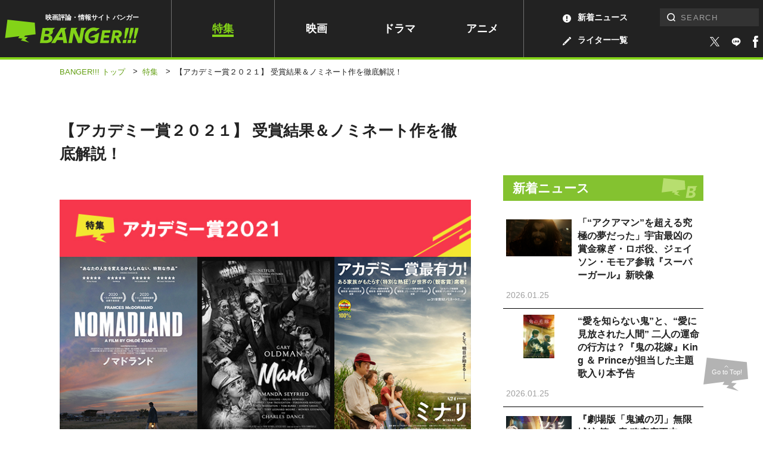

--- FILE ---
content_type: text/html; charset=UTF-8
request_url: https://www.banger.jp/special/53211/?pagenum=3
body_size: 14802
content:
<!DOCTYPE html>
<!--single--><html lang="ja" class="no-js no-svg">

<head prefix="og: http://ogp.me/ns# website: http://ogp.me/ns/article#">
	

		<!-- Google Analytics ga4 全測定 ⇒タグマネージャー経由測定-->


				

		<!-- Geniee Wrapper Head Tag -->
		<script>
			window.gnshbrequest = window.gnshbrequest || {cmd:[]};
			window.gnshbrequest.cmd.push(function(){
				window.gnshbrequest.registerPassback("1539588");
				window.gnshbrequest.registerPassback("1539589");
				window.gnshbrequest.registerPassback("1539590");
				window.gnshbrequest.registerPassback("1539591");
				window.gnshbrequest.registerPassback("1539592");
				window.gnshbrequest.registerPassback("1539594");
				window.gnshbrequest.registerPassback("1539595");
				window.gnshbrequest.registerPassback("1539596");
				window.gnshbrequest.registerPassback("1539597");
				window.gnshbrequest.registerPassback("1539598");
				window.gnshbrequest.registerPassback("1539599");
				window.gnshbrequest.registerPassback("1539600");
				window.gnshbrequest.registerPassback("1539601");
				window.gnshbrequest.registerPassback("1539602");
				window.gnshbrequest.registerPassback("1539607");
				window.gnshbrequest.registerPassback("1539608");
				window.gnshbrequest.registerPassback("1539609");
				window.gnshbrequest.registerPassback("1539610");
				window.gnshbrequest.registerPassback("1539611");
				window.gnshbrequest.registerPassback("1542194");
				window.gnshbrequest.registerPassback("1542195");
				window.gnshbrequest.registerPassback("1542197");
				window.gnshbrequest.registerPassback("1542198");
				window.gnshbrequest.registerPassback("1542199");
				window.gnshbrequest.registerPassback("1542202");
				window.gnshbrequest.registerPassback("1544920");
				window.gnshbrequest.registerPassback("1544921");
				window.gnshbrequest.registerPassback("1544993");
				window.gnshbrequest.registerPassback("1544994");
				window.gnshbrequest.registerPassback("1544995");
				window.gnshbrequest.registerPassback("1544996");
				window.gnshbrequest.registerPassback("1544997");
				window.gnshbrequest.registerPassback("1544998");
				window.gnshbrequest.registerPassback("1546710");
				window.gnshbrequest.registerPassback("1547378");
				window.gnshbrequest.registerPassback("1591976");
				window.gnshbrequest.forceInternalRequest();
			});
		</script>
		<script async src="https://cpt.geniee.jp/hb/v1/217336/957/wrapper.min.js"></script>
		<script async src="https://securepubads.g.doubleclick.net/tag/js/gpt.js"></script>
		<!-- /Geniee Wrapper Head Tag -->



		<!-- microadCompass -->
		<script type="text/javascript">
		var microadCompass = microadCompass || {};
		microadCompass.queue = microadCompass.queue || [];
		</script>
		<script type="text/javascript" charset="UTF-8" src="//j.microad.net/js/compass.js" onload="new microadCompass.AdInitializer().initialize();" async></script>
		<!-- microadCompass -->


		<!-- User Insight PCDF Code Start -->
		<script type="text/javascript">
		var _uic = _uic ||{}; var _uih = _uih ||{};_uih['id'] = 56179;
		_uih['lg_id'] = '';
		_uih['fb_id'] = '';
		_uih['tw_id'] = '';
		_uih['uigr_1'] = ''; _uih['uigr_2'] = ''; _uih['uigr_3'] = ''; _uih['uigr_4'] = ''; _uih['uigr_5'] = '';
		_uih['uigr_6'] = ''; _uih['uigr_7'] = ''; _uih['uigr_8'] = ''; _uih['uigr_9'] = ''; _uih['uigr_10'] = '';
		_uic['uls'] = 1;
		_uic['security_type'] = -1;
		
		/* DO NOT ALTER BELOW THIS LINE */
		(function() {
		var bi = document.createElement('script');bi.type = 'text/javascript'; bi.async = true;
		bi.src = '//cs.nakanohito.jp/b3/bi.js';
		var s = document.getElementsByTagName('script')[0];s.parentNode.insertBefore(bi, s);
		})();
		</script>
		<!-- User Insight PCDF Code End -->
		


		


		
			<link rel="canonical" href="https://www.banger.jp/special/53211/">
	

	<!-- Google Tag Manager -->
<script>(function(w,d,s,l,i){w[l]=w[l]||[];w[l].push({'gtm.start':
new Date().getTime(),event:'gtm.js'});var f=d.getElementsByTagName(s)[0],
j=d.createElement(s),dl=l!='dataLayer'?'&l='+l:'';j.async=true;j.src=
'https://www.googletagmanager.com/gtm.js?id='+i+dl;f.parentNode.insertBefore(j,f);
})(window,document,'script','dataLayer','GTM-5KMCNDF');</script>
<!-- End Google Tag Manager -->

	<meta charset="UTF-8">
	<meta http-equiv="X-UA-Compatible" content="IE=edge">
		<meta name="viewport" content="initial-scale=1.0">

	<!-- platform -->
	<script src="https://www.banger.jp/wp-content/themes/thema/assets/platform/platform.js"></script>

	<title>【アカデミー賞２０２１】 受賞結果＆ノミネート作を徹底解説！ | 特集 | BANGER!!!（バンガー）　映画愛、爆発!!!</title>
<meta name="description" content="映画・海外ドラマ・アニメの最新ニュース、インタビュー、レビュー、ランキングなどあなたの“観たい”が見つかる　エンタメ情報メディア">


<!-- *** Facebook *** -->
<meta property="fb:app_id" content="774453672996623">

<meta property="og:url" content="https://www.banger.jp/special/53211/">
<meta property="og:type" content="article">
<meta property="og:title" content="【アカデミー賞２０２１】 受賞結果＆ノミネート作を徹底解説！ | BANGER!!!（バンガー）　映画愛、爆発!!!">
<meta property="og:locale" content="ja_JP">
<meta property="og:image" content="https://www.banger.jp/wp-content/uploads/2021/03/B87BE871-DB0F-4135-964E-016EFE9C45B8.jpeg">
<meta property="og:description" content="映画・海外ドラマ・アニメの最新ニュース、インタビュー、レビュー、ランキングなどあなたの“観たい”が見つかる　エンタメ情報メディア">
<meta property="og:site_name" content="BANGER!!!（バンガー）　映画愛、爆発!!!">

<!-- *** Twitter *** -->
<meta name="twitter:card" content="summary_large_image">
<meta name="twitter:image:src" content="https://www.banger.jp/wp-content/uploads/2021/03/B87BE871-DB0F-4135-964E-016EFE9C45B8.jpeg">

<!-- Facebook Pixel Code -->
<script>
  !function(f,b,e,v,n,t,s)
  {if(f.fbq)return;n=f.fbq=function(){n.callMethod?
  n.callMethod.apply(n,arguments):n.queue.push(arguments)};
  if(!f._fbq)f._fbq=n;n.push=n;n.loaded=!0;n.version='2.0';
  n.queue=[];t=b.createElement(e);t.async=!0;
  t.src=v;s=b.getElementsByTagName(e)[0];
  s.parentNode.insertBefore(t,s)}(window, document,'script',
  'https://connect.facebook.net/en_US/fbevents.js');
  fbq('init', '199499191318075');
  fbq('track', 'PageView');
</script>
<noscript><img height="1" width="1" style="display:none"
  src="https://www.facebook.com/tr?id=199499191318075&ev=PageView&noscript=1"
/></noscript>
<!-- End Facebook Pixel Code -->
	<!-- *** CSS *** -->
	<link rel="stylesheet" href="https://www.banger.jp/wp-content/themes/thema/css/style.min.css?20210419">
	<link rel="stylesheet" href="https://www.banger.jp/wp-content/themes/thema/css/client_style.css?20230306">
			<link rel="stylesheet" href="https://www.banger.jp/wp-content/themes/thema/css/vendor/slick.css">	<!-- *** favicon *** -->
	<link rel="apple-touch-icon" sizes="76x76" href="https://www.banger.jp/img/head/apple-touch-icon.png">
	<link rel="icon" type="image/png" sizes="32x32" href="https://www.banger.jp/img/head/icon-32x32.png">
	<link rel="icon" type="image/png" sizes="16x16" href="https://www.banger.jp/img/head/icon-16x16.png">
	<link rel="icon" href="https://www.banger.jp/img/head/favicon.ico">

	<link rel="alternate" type="application/rss+xml" title="BANGER!!!（バンガー）　映画愛、爆発!!! フィード" href="https://www.banger.jp/feed/" />
	<meta name='robots' content='max-image-preview:large' />
	<style>img:is([sizes="auto" i], [sizes^="auto," i]) { contain-intrinsic-size: 3000px 1500px }</style>
	<style id='classic-theme-styles-inline-css' type='text/css'>
/*! This file is auto-generated */
.wp-block-button__link{color:#fff;background-color:#32373c;border-radius:9999px;box-shadow:none;text-decoration:none;padding:calc(.667em + 2px) calc(1.333em + 2px);font-size:1.125em}.wp-block-file__button{background:#32373c;color:#fff;text-decoration:none}
</style>
<style id='global-styles-inline-css' type='text/css'>
:root{--wp--preset--aspect-ratio--square: 1;--wp--preset--aspect-ratio--4-3: 4/3;--wp--preset--aspect-ratio--3-4: 3/4;--wp--preset--aspect-ratio--3-2: 3/2;--wp--preset--aspect-ratio--2-3: 2/3;--wp--preset--aspect-ratio--16-9: 16/9;--wp--preset--aspect-ratio--9-16: 9/16;--wp--preset--color--black: #000000;--wp--preset--color--cyan-bluish-gray: #abb8c3;--wp--preset--color--white: #ffffff;--wp--preset--color--pale-pink: #f78da7;--wp--preset--color--vivid-red: #cf2e2e;--wp--preset--color--luminous-vivid-orange: #ff6900;--wp--preset--color--luminous-vivid-amber: #fcb900;--wp--preset--color--light-green-cyan: #7bdcb5;--wp--preset--color--vivid-green-cyan: #00d084;--wp--preset--color--pale-cyan-blue: #8ed1fc;--wp--preset--color--vivid-cyan-blue: #0693e3;--wp--preset--color--vivid-purple: #9b51e0;--wp--preset--gradient--vivid-cyan-blue-to-vivid-purple: linear-gradient(135deg,rgba(6,147,227,1) 0%,rgb(155,81,224) 100%);--wp--preset--gradient--light-green-cyan-to-vivid-green-cyan: linear-gradient(135deg,rgb(122,220,180) 0%,rgb(0,208,130) 100%);--wp--preset--gradient--luminous-vivid-amber-to-luminous-vivid-orange: linear-gradient(135deg,rgba(252,185,0,1) 0%,rgba(255,105,0,1) 100%);--wp--preset--gradient--luminous-vivid-orange-to-vivid-red: linear-gradient(135deg,rgba(255,105,0,1) 0%,rgb(207,46,46) 100%);--wp--preset--gradient--very-light-gray-to-cyan-bluish-gray: linear-gradient(135deg,rgb(238,238,238) 0%,rgb(169,184,195) 100%);--wp--preset--gradient--cool-to-warm-spectrum: linear-gradient(135deg,rgb(74,234,220) 0%,rgb(151,120,209) 20%,rgb(207,42,186) 40%,rgb(238,44,130) 60%,rgb(251,105,98) 80%,rgb(254,248,76) 100%);--wp--preset--gradient--blush-light-purple: linear-gradient(135deg,rgb(255,206,236) 0%,rgb(152,150,240) 100%);--wp--preset--gradient--blush-bordeaux: linear-gradient(135deg,rgb(254,205,165) 0%,rgb(254,45,45) 50%,rgb(107,0,62) 100%);--wp--preset--gradient--luminous-dusk: linear-gradient(135deg,rgb(255,203,112) 0%,rgb(199,81,192) 50%,rgb(65,88,208) 100%);--wp--preset--gradient--pale-ocean: linear-gradient(135deg,rgb(255,245,203) 0%,rgb(182,227,212) 50%,rgb(51,167,181) 100%);--wp--preset--gradient--electric-grass: linear-gradient(135deg,rgb(202,248,128) 0%,rgb(113,206,126) 100%);--wp--preset--gradient--midnight: linear-gradient(135deg,rgb(2,3,129) 0%,rgb(40,116,252) 100%);--wp--preset--font-size--small: 13px;--wp--preset--font-size--medium: 20px;--wp--preset--font-size--large: 36px;--wp--preset--font-size--x-large: 42px;--wp--preset--spacing--20: 0.44rem;--wp--preset--spacing--30: 0.67rem;--wp--preset--spacing--40: 1rem;--wp--preset--spacing--50: 1.5rem;--wp--preset--spacing--60: 2.25rem;--wp--preset--spacing--70: 3.38rem;--wp--preset--spacing--80: 5.06rem;--wp--preset--shadow--natural: 6px 6px 9px rgba(0, 0, 0, 0.2);--wp--preset--shadow--deep: 12px 12px 50px rgba(0, 0, 0, 0.4);--wp--preset--shadow--sharp: 6px 6px 0px rgba(0, 0, 0, 0.2);--wp--preset--shadow--outlined: 6px 6px 0px -3px rgba(255, 255, 255, 1), 6px 6px rgba(0, 0, 0, 1);--wp--preset--shadow--crisp: 6px 6px 0px rgba(0, 0, 0, 1);}:where(.is-layout-flex){gap: 0.5em;}:where(.is-layout-grid){gap: 0.5em;}body .is-layout-flex{display: flex;}.is-layout-flex{flex-wrap: wrap;align-items: center;}.is-layout-flex > :is(*, div){margin: 0;}body .is-layout-grid{display: grid;}.is-layout-grid > :is(*, div){margin: 0;}:where(.wp-block-columns.is-layout-flex){gap: 2em;}:where(.wp-block-columns.is-layout-grid){gap: 2em;}:where(.wp-block-post-template.is-layout-flex){gap: 1.25em;}:where(.wp-block-post-template.is-layout-grid){gap: 1.25em;}.has-black-color{color: var(--wp--preset--color--black) !important;}.has-cyan-bluish-gray-color{color: var(--wp--preset--color--cyan-bluish-gray) !important;}.has-white-color{color: var(--wp--preset--color--white) !important;}.has-pale-pink-color{color: var(--wp--preset--color--pale-pink) !important;}.has-vivid-red-color{color: var(--wp--preset--color--vivid-red) !important;}.has-luminous-vivid-orange-color{color: var(--wp--preset--color--luminous-vivid-orange) !important;}.has-luminous-vivid-amber-color{color: var(--wp--preset--color--luminous-vivid-amber) !important;}.has-light-green-cyan-color{color: var(--wp--preset--color--light-green-cyan) !important;}.has-vivid-green-cyan-color{color: var(--wp--preset--color--vivid-green-cyan) !important;}.has-pale-cyan-blue-color{color: var(--wp--preset--color--pale-cyan-blue) !important;}.has-vivid-cyan-blue-color{color: var(--wp--preset--color--vivid-cyan-blue) !important;}.has-vivid-purple-color{color: var(--wp--preset--color--vivid-purple) !important;}.has-black-background-color{background-color: var(--wp--preset--color--black) !important;}.has-cyan-bluish-gray-background-color{background-color: var(--wp--preset--color--cyan-bluish-gray) !important;}.has-white-background-color{background-color: var(--wp--preset--color--white) !important;}.has-pale-pink-background-color{background-color: var(--wp--preset--color--pale-pink) !important;}.has-vivid-red-background-color{background-color: var(--wp--preset--color--vivid-red) !important;}.has-luminous-vivid-orange-background-color{background-color: var(--wp--preset--color--luminous-vivid-orange) !important;}.has-luminous-vivid-amber-background-color{background-color: var(--wp--preset--color--luminous-vivid-amber) !important;}.has-light-green-cyan-background-color{background-color: var(--wp--preset--color--light-green-cyan) !important;}.has-vivid-green-cyan-background-color{background-color: var(--wp--preset--color--vivid-green-cyan) !important;}.has-pale-cyan-blue-background-color{background-color: var(--wp--preset--color--pale-cyan-blue) !important;}.has-vivid-cyan-blue-background-color{background-color: var(--wp--preset--color--vivid-cyan-blue) !important;}.has-vivid-purple-background-color{background-color: var(--wp--preset--color--vivid-purple) !important;}.has-black-border-color{border-color: var(--wp--preset--color--black) !important;}.has-cyan-bluish-gray-border-color{border-color: var(--wp--preset--color--cyan-bluish-gray) !important;}.has-white-border-color{border-color: var(--wp--preset--color--white) !important;}.has-pale-pink-border-color{border-color: var(--wp--preset--color--pale-pink) !important;}.has-vivid-red-border-color{border-color: var(--wp--preset--color--vivid-red) !important;}.has-luminous-vivid-orange-border-color{border-color: var(--wp--preset--color--luminous-vivid-orange) !important;}.has-luminous-vivid-amber-border-color{border-color: var(--wp--preset--color--luminous-vivid-amber) !important;}.has-light-green-cyan-border-color{border-color: var(--wp--preset--color--light-green-cyan) !important;}.has-vivid-green-cyan-border-color{border-color: var(--wp--preset--color--vivid-green-cyan) !important;}.has-pale-cyan-blue-border-color{border-color: var(--wp--preset--color--pale-cyan-blue) !important;}.has-vivid-cyan-blue-border-color{border-color: var(--wp--preset--color--vivid-cyan-blue) !important;}.has-vivid-purple-border-color{border-color: var(--wp--preset--color--vivid-purple) !important;}.has-vivid-cyan-blue-to-vivid-purple-gradient-background{background: var(--wp--preset--gradient--vivid-cyan-blue-to-vivid-purple) !important;}.has-light-green-cyan-to-vivid-green-cyan-gradient-background{background: var(--wp--preset--gradient--light-green-cyan-to-vivid-green-cyan) !important;}.has-luminous-vivid-amber-to-luminous-vivid-orange-gradient-background{background: var(--wp--preset--gradient--luminous-vivid-amber-to-luminous-vivid-orange) !important;}.has-luminous-vivid-orange-to-vivid-red-gradient-background{background: var(--wp--preset--gradient--luminous-vivid-orange-to-vivid-red) !important;}.has-very-light-gray-to-cyan-bluish-gray-gradient-background{background: var(--wp--preset--gradient--very-light-gray-to-cyan-bluish-gray) !important;}.has-cool-to-warm-spectrum-gradient-background{background: var(--wp--preset--gradient--cool-to-warm-spectrum) !important;}.has-blush-light-purple-gradient-background{background: var(--wp--preset--gradient--blush-light-purple) !important;}.has-blush-bordeaux-gradient-background{background: var(--wp--preset--gradient--blush-bordeaux) !important;}.has-luminous-dusk-gradient-background{background: var(--wp--preset--gradient--luminous-dusk) !important;}.has-pale-ocean-gradient-background{background: var(--wp--preset--gradient--pale-ocean) !important;}.has-electric-grass-gradient-background{background: var(--wp--preset--gradient--electric-grass) !important;}.has-midnight-gradient-background{background: var(--wp--preset--gradient--midnight) !important;}.has-small-font-size{font-size: var(--wp--preset--font-size--small) !important;}.has-medium-font-size{font-size: var(--wp--preset--font-size--medium) !important;}.has-large-font-size{font-size: var(--wp--preset--font-size--large) !important;}.has-x-large-font-size{font-size: var(--wp--preset--font-size--x-large) !important;}
:where(.wp-block-post-template.is-layout-flex){gap: 1.25em;}:where(.wp-block-post-template.is-layout-grid){gap: 1.25em;}
:where(.wp-block-columns.is-layout-flex){gap: 2em;}:where(.wp-block-columns.is-layout-grid){gap: 2em;}
:root :where(.wp-block-pullquote){font-size: 1.5em;line-height: 1.6;}
</style>
<link rel='stylesheet' id='amazonjs-css' href='https://www.banger.jp/wp-content/plugins/amazonjs/css/amazonjs.css?ver=0.10' type='text/css' media='all' />
<script type="text/javascript" src="https://www.banger.jp/wp-includes/js/jquery/jquery.min.js?ver=3.7.1" id="jquery-core-js"></script>
<script type="text/javascript" src="https://www.banger.jp/wp-includes/js/jquery/jquery-migrate.min.js?ver=3.4.1" id="jquery-migrate-js"></script>
<link rel='shortlink' href='https://www.banger.jp/?p=53211' />
<link rel="alternate" title="oEmbed (JSON)" type="application/json+oembed" href="https://www.banger.jp/wp-json/oembed/1.0/embed?url=https%3A%2F%2Fwww.banger.jp%2Fspecial%2F53211%2F" />
<link rel="alternate" title="oEmbed (XML)" type="text/xml+oembed" href="https://www.banger.jp/wp-json/oembed/1.0/embed?url=https%3A%2F%2Fwww.banger.jp%2Fspecial%2F53211%2F&#038;format=xml" />
<link rel="icon" href="https://www.banger.jp/wp-content/uploads/2021/04/cropped-icon-512x512-1-1-32x32.png" sizes="32x32" />
<link rel="icon" href="https://www.banger.jp/wp-content/uploads/2021/04/cropped-icon-512x512-1-1-192x192.png" sizes="192x192" />
<link rel="apple-touch-icon" href="https://www.banger.jp/wp-content/uploads/2021/04/cropped-icon-512x512-1-1-180x180.png" />
<meta name="msapplication-TileImage" content="https://www.banger.jp/wp-content/uploads/2021/04/cropped-icon-512x512-1-1-270x270.png" />

	<script type="text/javascript" language="javascript">
    var vc_pid = "885784645";
</script><script type="text/javascript" src="//aml.valuecommerce.com/vcdal.js" async></script>

<!-- User Heat Tag -->
<script type="text/javascript">
(function(add, cla){window['UserHeatTag']=cla;window[cla]=window[cla]||function(){(window[cla].q=window[cla].q||[]).push(arguments)},window[cla].l=1*new Date();var ul=document.createElement('script');var tag = document.getElementsByTagName('script')[0];ul.async=1;ul.src=add;tag.parentNode.insertBefore(ul,tag);})('//uh.nakanohito.jp/uhj2/uh.js', '_uhtracker');_uhtracker({id:'uhLjF78gzM'});
</script>
<!-- End User Heat Tag -->


	<!-- 広告　共通ヘッダー -->
	
  <!-- Geniee Interstitial Body Tag -->
  <script src="https://cpt.geniee.jp/hb/v1/217336/957/instbody.min.js"></script>
  <!-- /Geniee Interstitial Body Tag -->




	<!--TwitterRMタグ  -->
	<!-- Twitter conversion tracking base code -->
	<script>
		! function(e, t, n, s, u, a) {
			e.twq || (s = e.twq = function() {
					s.exe ? s.exe.apply(s, arguments) : s.queue.push(arguments);
				}, s.version = '1.1', s.queue = [], u = t.createElement(n), u.async = !0, u.src = 'https://static.ads-twitter.com/uwt.js',
				a = t.getElementsByTagName(n)[0], a.parentNode.insertBefore(u, a))
		}(window, document, 'script');
		twq('config', 'oeh9e');
	</script>
	<!-- End Twitter conversion tracking base code -->

	<!-- YahooRMタグ -->
	<script async src="https://s.yimg.jp/images/listing/tool/cv/ytag.js"></script>
	<script>
		window.yjDataLayer = window.yjDataLayer || [];

		function ytag() {
			yjDataLayer.push(arguments);
		}
		ytag({
			"type": "yjad_retargeting",
			"config": {
				"yahoo_retargeting_id": "XD5WLVZP28",
				"yahoo_retargeting_label": "",
				"yahoo_retargeting_page_type": "",
				"yahoo_retargeting_items": [{
					item_id: '',
					category_id: '',
					price: '',
					quantity: ''
				}]
			}
		});
	</script>

	<!--GoogleRMタグ -->
	<!-- Google tag (gtag.js) -->
	<script async src="https://www.googletagmanager.com/gtag/js?id=AW-11100361057"></script>
	<script>
		window.dataLayer = window.dataLayer || [];

		function gtag() {
			dataLayer.push(arguments);
		}
		gtag('js', new Date());

		gtag('config', 'AW-11100361057');
	</script>

	<!-- TOPICS API -->
	<script>
		// // document.browsingTopics() returns an array of up to three topic objects in random order.
		// const topics = await document.browsingTopics();

		// // The returned array looks like: [{'value': Number, 'taxonomyVersion': String, 'modelVersion': String}]

		// // Get data for an ad creative.
		// const response = await fetch('https://www.banger.jp', {
		// 	method: 'POST',
		// 	headers: {
		// 		'Content-Type': 'application/json',
		// 	},
		// 	body: JSON.stringify(topics)
		// });
		// // Get the JSON from the response.
		// const creative = await response.json();

		// // Display ad.
	</script>


</head>

<body id="page" class="wp-singular special-template-default single single-special postid-53211 wp-theme-thema" onload="after_popin();">

	


	<!-- Google Tag Manager (noscript) -->
<noscript><iframe src="https://www.googletagmanager.com/ns.html?id=GTM-5KMCNDF" height="0" width="0" style="display:none;visibility:hidden"></iframe></noscript>
<!-- End Google Tag Manager (noscript) -->
	<!--videoad-->
	



<!--video production server-->	


				<div id="single_page" class="l-container">
							
										<!-- l-loading START -->
																				<!-- l-loading END -->

										<!-- l-toggle START -->
										<!--include START-->
<div class="l-toggleWrap" v-bind:class="{'-show': isShow, '-hidden': !isShow}" v-on:click.prevent="close">
</div>
<div class="l-toggle" v-bind:class="{'-show': isShow}">
  <div class="l-toggle__inner">
    <div class="l-toggle-site">
      <div class="l-toggle-site__logo"><a href="/"><img src="/img/common/logo_black.svg" alt="BANGER!!!（バンガー）"></a><span>映画評論・情報サイト</span></div>
      <div class="l-toggle-site__btn" v-on:click="close()"></div>
    </div>
    <nav class="l-toggle__cat">
      <!-- l-gnav START -->
      <div class="l-gnav">
  <ul class="l-gnav__list">
  <li class="l-gnav__item top"><a href="/">トップ</a></li>
    <li class="l-gnav__item special -current"><a href="/special">特集</a></li>
    <li class="l-gnav__item movie "><a href="/movie">映画</a></li>
    <li class="l-gnav__item drama "><a href="/drama">ドラマ</a></li>
    <li class="l-gnav__item anime "><a href="/anime">アニメ</a></li>
    <li class="l-gnav__item writer "><a href="/writer" class="hoverColor"><img src="/img/icon/archive_writer_white.svg" width="14" height="14">ライター一覧</a></li>
    <li class="l-gnav__item news "><a href="/news" class="hoverColor"><img src="/img/icon/archive_news_white.svg" width="14" height="14">新着ニュース</a></li>
    <li class="l-gnav__item about "><a href="/about">BANGER<span>!!!</span>とは</a></li>

  </ul>
</div>      <!-- l-gnav END -->
    </nav>
    <div class="l-toggle-sns">
      <span class="l-toggle-sns__title">FOLLOW US</span>
      <a href="https://twitter.com/intent/follow?screen_name=BANGER_JP" target="_blank"><img src="/img/icon/sns_twitter.svg" width="100%" height="100%" alt="twitter" class="-twitter"></a>
      <a href="https://liff.line.me/1645278921-kWRPP32q/?accountId=358otujn" target="_blank">
          <span class="icon line_icon"><img src="/img/style/line2.svg" width="100%" height="100%" alt="line"></span>
        </a>
      <a href="https://www.facebook.com/BANGER.JP/" target="_blank"><img src="/img/icon/sns_facebook.svg" width="100%" height="100%" alt="facebook" class="-facebook"></a>
    </div>
  </div>
</div>
<!--include END-->										<!-- l-toggle END -->

										<!-- l-header START -->
										<header id="header" class="l-header" v-bind:class="{'is-fixed': isFixed, 'is-active': isActive, enableTransition: enableTransition}">
											<div class="l-header__inner PCview">
												<div class="l-header__logo">
													<span>映画評論・情報サイト バンガー</span>
																											<a href="/"><img src="/img/common/logo_green.svg" alt="BANGER!!!（バンガー）"></a>
																									</div>
												<!-- l-gnav START -->
												<div class="l-gnav">
  <ul class="l-gnav__list">
  <li class="l-gnav__item top"><a href="/">トップ</a></li>
    <li class="l-gnav__item special -current"><a href="/special">特集</a></li>
    <li class="l-gnav__item movie "><a href="/movie">映画</a></li>
    <li class="l-gnav__item drama "><a href="/drama">ドラマ</a></li>
    <li class="l-gnav__item anime "><a href="/anime">アニメ</a></li>
    <li class="l-gnav__item writer "><a href="/writer" class="hoverColor"><img src="/img/icon/archive_writer_white.svg" width="14" height="14">ライター一覧</a></li>
    <li class="l-gnav__item news "><a href="/news" class="hoverColor"><img src="/img/icon/archive_news_white.svg" width="14" height="14">新着ニュース</a></li>
    <li class="l-gnav__item about "><a href="/about">BANGER<span>!!!</span>とは</a></li>

  </ul>
</div>												<!-- l-gnav END -->

												<div class="l-header__right">

													<div class="l-search">
														<!-- l-search START -->
														<form role="search" method="get" id="searchform" class="searchform" action="https://www.banger.jp/" autocomplete="off">
<div class="searchform__wrap">
<label class="screen-reader-text" for="s">検索:</label><input type="text" value="" name="s" id="s" placeholder="SEARCH" pattern="[^\x22\x27\x2F\x3C\x3E\x5C]*"><input type="submit" id="searchsubmit" class="l-search-btn__submit" value="検索">
</div>
</form>														<!-- l-search END -->
													</div>

													<div class="l-header__sns">
														<a href="https://twitter.com/intent/follow?screen_name=BANGER_JP" target="_blank" class="hoverColor">
															<span class="icon -twitter"><img src="/img/icon/sns_twitter_white.svg" width="100%" height="100%" alt="twitter"></span>
														</a>
														<a href="https://liff.line.me/1645278921-kWRPP32q/?accountId=358otujn" target="_blank" class="hoverColor">
															<span class="icon line_icon"><img src="/img/style/line.svg" width="100%" height="100%" alt="facebook"></span>
														</a>
														<a href="https://www.facebook.com/BANGER.JP/" target="_blank" class="hoverColor">
															<span class="icon -facebook"><img src="/img/icon/sns_facebook_white.svg" width="100%" height="100%" alt="facebook"></span>
														</a>

													</div>


												</div>
											</div>
											<div class="SPview">
												<!-- l-search START -->
												<div class="l-site -close">
  <div class="l-site__search" v-bind:class="{'-close': !isSearchOpen, '-open': isSearchOpen}" v-on:click.stop="toggleSearch"><img src="/img/icon/search_white.svg" alt="検索フォームを開く"></div>
  <div class="l-site__logo">
          <a href="/"><img src="/img/common/logo_green.svg" alt="BANGER!!!（バンガー）"></a>
    
        <span>映画評論・情報サイト バンガー</span>
    
  </div>
  <div class="l-site__menu"><a href="" v-on:click.prevent="openMenu"><span class="line1"></span><span class="line2"></span><span class="line3"></span></a></div>
  <div class="l-site__sns">
    <a href="https://twitter.com/intent/follow?screen_name=BANGER_JP" target="_blank">
      <span class="icon -twitter"><img src="/img/icon/sns_twitter_white.svg" width="100%" height="100%" alt="twitter"></span>
    </a>
    <a href="https://liff.line.me/1645278921-kWRPP32q/?accountId=358otujn" target="_blank" class="hoverColor">
      <span class="icon line_icon"><img src="/img/style/line.svg" width="100%" height="100%" alt="facebook"></span>
    </a>
    <a href="https://www.facebook.com/BANGER.JP/" target="_blank">
      <span class="icon -facebook"><img src="/img/icon/sns_facebook_white.svg" width="100%" height="100%" alt="facebook"></span>
    </a>

  </div>
</div>												<!-- l-search END -->
											</div>
											<div v-bind:class="{'-close': !isSearchOpen, '-open': isSearchOpen}" class="l-search" id="HeaderSearch">
												<form role="search" method="get" id="searchform" class="searchform" action="https://www.banger.jp/" autocomplete="off">
<div class="searchform__wrap">
<label class="screen-reader-text" for="s">検索:</label><input type="text" value="" name="s" id="s" placeholder="SEARCH" pattern="[^\x22\x27\x2F\x3C\x3E\x5C]*"><input type="submit" id="searchsubmit" class="l-search-btn__submit" value="検索">
</div>
</form>											</div>
										</header>

										<!-- l-header END -->
										
  <div id="breaccrumb">
    <div class="c-bread">
      <ul class="c-bread__list" itemscope itemtype="http://schema.org/BreadcrumbList">
        <li id="banger_top" class="c-bread__item" itemprop="item" itemprop="itemListElement" itemscope itemtype="http://schema.org/ListItem">
          <a href="https://www.banger.jp" title="BANGER!!!トップへ移動"><span itemprop="name">BANGER!!! トップ</span></a>
          <meta itemprop="position" content="1" />
        </li>
            <span class="sep">&gt;</span>

                      <!--記事-->
            <li id="genre" class="c-bread__item -current" itemprop="itemListElement" itemscope itemtype="http://schema.org/ListItem">
              <a itemprop="item" href="/special/" title="特集へ移動">
                <span itemprop="name">特集</span>
              </a>
              <meta itemprop="position" content="2" />
            </li>
            <span class="sep">&gt;</span>
            <li id="article" class="c-bread__item -current" itemprop="itemListElement" itemscope itemtype="http://schema.org/ListItem">
              <strong><span itemprop="name">【アカデミー賞２０２１】 受賞結果＆ノミネート作を徹底解説！</span></strong>
              <meta itemprop="position" content="3" />
            </li>



          
      </ul>
    </div>
  </div>


										<div class="l-contents">







				<div class="l-contents__inner">
			
			<main class="l-main">
				<!-- content-special -->
<section class="p-single -special">
    <div class="p-single-head">
    <div class="p-single-head__body">
      <h1 class="p-single-head__title">【アカデミー賞２０２１】 受賞結果＆ノミネート作を徹底解説！</h1>
    </div>
        <div class="p-single-head__kv">
      <figure>
        <img src="https://www.banger.jp/wp-content/uploads/2021/03/B87BE871-DB0F-4135-964E-016EFE9C45B8.jpeg" alt="【アカデミー賞２０２１】 受賞結果＆ノミネート作を徹底解説！">
        <figcaption>『ノマドランド』© 2020 20th Century Studios. All rights reserved.／Netflixオリジナル映画『Mank／マンク』独占配信中／『ミナリ』©2020 A24 DISTRIBUTION, LLC   All Rights Reserved.</figcaption>      </figure>
    </div>
      </div>
  
      
  
  <!--special-post-->

  <div class="c-archive -col2 -thumb">
    <h2 class="style02">特集記事一覧</h2>
            <ul class="c-archive__card__list">
        
<!--loop-item-->
<li class="c-archive__card__item">
  <a class="c-archive__card__wrap" href="https://www.banger.jp/movie/54269/">
    <div class="c-archive__card__body">
      <h3 class="c-archive__card__title">いま『ノマドランド』が評価される理由は？ アカデミー賞最有力！ 骨太な社会派でありながら美しき人生賛歌の物語</h3>
    </div>
    <div class="c-archive__card__thumb">
      <span>
          <img src="https://www.banger.jp/wp-content/uploads/2021/02/e02b05d4e1f528cf1aa3cbe6eec87c40-900x506.jpg" alt="いま『ノマドランド』が評価される理由は？ アカデミー賞最有力！ 骨太な社会派でありながら美しき人生賛歌の物語">
          </span>
    </div>
		<div class="c-archive__card__meta">
      <time class="c-archive__date">2021.03.24</time>
            <div class="c-archive__author"><object><a href="https://www.banger.jp/writer/26420/"><span class="hash_tag">#斉藤博昭</span></a></object></div>
          </div>
  </a>
</li>
<!--loop-item-->
<li class="c-archive__card__item">
  <a class="c-archive__card__wrap" href="https://www.banger.jp/news/54316/">
    <div class="c-archive__card__body">
      <h3 class="c-archive__card__title">『ミナリ』は“愛”がテーマの映画？ スティーヴン・ユァン＆ハン・イェリが衝突を繰り返す夫婦のキャラクターに迫る！</h3>
    </div>
    <div class="c-archive__card__thumb">
      <span>
          <img src="https://www.banger.jp/wp-content/uploads/2021/03/943685e610b95797af368d9a8d9f8e55-900x600.jpg" alt="『ミナリ』は“愛”がテーマの映画？ スティーヴン・ユァン＆ハン・イェリが衝突を繰り返す夫婦のキャラクターに迫る！">
          </span>
    </div>
		<div class="c-archive__card__meta">
      <time class="c-archive__date">2021.03.22</time>
            <div class="c-archive__author"><object><a href="https://www.banger.jp/writer/29000/"><span class="hash_tag">#ニュース編集部</span></a></object></div>
          </div>
  </a>
</li>
<!--loop-item-->
<li class="c-archive__card__item">
  <a class="c-archive__card__wrap" href="https://www.banger.jp/news/54302/">
    <div class="c-archive__card__body">
      <h3 class="c-archive__card__title">アカデミー賞2部門ノミネート！マッツ主演『アナザーラウンド』最新インタビュー到着！ マッツは撮影時に実際にお酒を飲んでいた!?</h3>
    </div>
    <div class="c-archive__card__thumb">
      <span>
          <img src="https://www.banger.jp/wp-content/uploads/2021/03/ar-900x501.png" alt="アカデミー賞2部門ノミネート！マッツ主演『アナザーラウンド』最新インタビュー到着！ マッツは撮影時に実際にお酒を飲んでいた!?">
          </span>
    </div>
		<div class="c-archive__card__meta">
      <time class="c-archive__date">2021.03.22</time>
            <div class="c-archive__author"><object><a href="https://www.banger.jp/writer/29000/"><span class="hash_tag">#ニュース編集部</span></a></object></div>
          </div>
  </a>
</li>
<!--loop-item-->
<li class="c-archive__card__item">
  <a class="c-archive__card__wrap" href="https://www.banger.jp/movie/53707/">
    <div class="c-archive__card__body">
      <h3 class="c-archive__card__title">ブラピとA24が推すアカデミー有力候補！『ミナリ』が韓国語で描かれた「アメリカ映画」であることの意義</h3>
    </div>
    <div class="c-archive__card__thumb">
      <span>
          <img src="https://www.banger.jp/wp-content/uploads/2021/02/b4b3773069c5c21d0632cd29fa79556a-900x569.jpg" alt="ブラピとA24が推すアカデミー有力候補！『ミナリ』が韓国語で描かれた「アメリカ映画」であることの意義">
          </span>
    </div>
		<div class="c-archive__card__meta">
      <time class="c-archive__date">2021.03.19</time>
            <div class="c-archive__author"><object><a href="https://www.banger.jp/writer/16213/"><span class="hash_tag">#松崎健夫</span></a></object></div>
          </div>
  </a>
</li>
<!--loop-item-->
<li class="c-archive__card__item">
  <a class="c-archive__card__wrap" href="https://www.banger.jp/news/53972/">
    <div class="c-archive__card__body">
      <h3 class="c-archive__card__title">新海誠監督『ミナリ』を絶賛!! そして、ハリウッド実写版を手掛けるチョン監督が『君の名は。』の魅力を語る</h3>
    </div>
    <div class="c-archive__card__thumb">
      <span>
          <img src="https://www.banger.jp/wp-content/uploads/2021/03/MINARI_00190-900x600.jpg" alt="新海誠監督『ミナリ』を絶賛!! そして、ハリウッド実写版を手掛けるチョン監督が『君の名は。』の魅力を語る">
          </span>
    </div>
		<div class="c-archive__card__meta">
      <time class="c-archive__date">2021.03.18</time>
            <div class="c-archive__author"><object><a href="https://www.banger.jp/writer/29000/"><span class="hash_tag">#ニュース編集部</span></a></object></div>
          </div>
  </a>
</li>
<!--loop-item-->
<li class="c-archive__card__item">
  <a class="c-archive__card__wrap" href="https://www.banger.jp/movie/53709/">
    <div class="c-archive__card__body">
      <h3 class="c-archive__card__title">アカデミー賞ノミネート『ミナリ』 撮影秘話＆裏設定をユン・ヨジョンが明かす！ あの豪快おばあちゃんの切ない過去とは？</h3>
    </div>
    <div class="c-archive__card__thumb">
      <span>
          <img src="https://www.banger.jp/wp-content/uploads/2021/02/cf2131558d1a26da05a2b7adc08079ae-900x648.jpg" alt="アカデミー賞ノミネート『ミナリ』 撮影秘話＆裏設定をユン・ヨジョンが明かす！ あの豪快おばあちゃんの切ない過去とは？">
          </span>
    </div>
		<div class="c-archive__card__meta">
      <time class="c-archive__date">2021.03.18</time>
            <div class="c-archive__author"><object><a href="https://www.banger.jp/writer/39773/"><span class="hash_tag">#SYO</span></a></object></div>
          </div>
  </a>
</li>
<!--loop-item-->
<li class="c-archive__card__item">
  <a class="c-archive__card__wrap" href="https://www.banger.jp/movie/53701/">
    <div class="c-archive__card__body">
      <h3 class="c-archive__card__title">『ミナリ』アカデミー賞席巻！ 実写版『君の名は。』に抜擢されたリー・アイザック・チョン監督が“家族への想い”を語る</h3>
    </div>
    <div class="c-archive__card__thumb">
      <span>
          <img src="https://www.banger.jp/wp-content/uploads/2021/02/437b81bffc2264c3ebee59ec6a15be0c-900x599.jpg" alt="『ミナリ』アカデミー賞席巻！ 実写版『君の名は。』に抜擢されたリー・アイザック・チョン監督が“家族への想い”を語る">
          </span>
    </div>
		<div class="c-archive__card__meta">
      <time class="c-archive__date">2021.03.17</time>
            <div class="c-archive__author"><object><a href="https://www.banger.jp/writer/26420/"><span class="hash_tag">#斉藤博昭</span></a></object></div>
          </div>
  </a>
</li>
<!--loop-item-->
<li class="c-archive__card__item">
  <a class="c-archive__card__wrap" href="https://www.banger.jp/news/53835/">
    <div class="c-archive__card__body">
      <h3 class="c-archive__card__title">第93回アカデミー賞の注目ポイント＆主要作品が丸わかり！ 今年の傾向、いますぐ観られる配信先など徹底解説!!</h3>
    </div>
    <div class="c-archive__card__thumb">
      <span>
          <img src="https://www.banger.jp/wp-content/uploads/2021/03/2D6B0611-0030-49F4-91B9-5F8DB087E0A9-900x600.jpeg" alt="第93回アカデミー賞の注目ポイント＆主要作品が丸わかり！ 今年の傾向、いますぐ観られる配信先など徹底解説!!">
          </span>
    </div>
		<div class="c-archive__card__meta">
      <time class="c-archive__date">2021.03.16</time>
            <div class="c-archive__author"><object><a href="https://www.banger.jp/writer/29000/"><span class="hash_tag">#ニュース編集部</span></a></object></div>
          </div>
  </a>
</li>
<!--loop-item-->
<li class="c-archive__card__item">
  <a class="c-archive__card__wrap" href="https://www.banger.jp/news/53754/">
    <div class="c-archive__card__body">
      <h3 class="c-archive__card__title">【速報】第93回アカデミー賞ノミネート総まとめ！最多ノミネートはNetflix映画!! 女性監督が史上初の快挙で歴史に名を刻む</h3>
    </div>
    <div class="c-archive__card__thumb">
      <span>
          <img src="https://www.banger.jp/wp-content/uploads/2021/03/C9DF51A8-DAC7-44F8-BDBA-6D6563ABC32B-900x506.jpeg" alt="【速報】第93回アカデミー賞ノミネート総まとめ！最多ノミネートはNetflix映画!! 女性監督が史上初の快挙で歴史に名を刻む">
          </span>
    </div>
		<div class="c-archive__card__meta">
      <time class="c-archive__date">2021.03.15</time>
            <div class="c-archive__author"><object><a href="https://www.banger.jp/writer/29000/"><span class="hash_tag">#ニュース編集部</span></a></object></div>
          </div>
  </a>
</li>
<!--loop-item-->
<li class="c-archive__card__item">
  <a class="c-archive__card__wrap" href="https://www.banger.jp/movie/53607/">
    <div class="c-archive__card__body">
      <h3 class="c-archive__card__title">アカデミー賞有力！ Netflix『この茫漠たる荒野で』 壊れた世界を調和へと導く意味深長な音楽</h3>
    </div>
    <div class="c-archive__card__thumb">
      <span>
          <img src="https://www.banger.jp/wp-content/uploads/2021/01/63708a960a2fd21d19e709aaf3b12118-900x599.jpg" alt="アカデミー賞有力！ Netflix『この茫漠たる荒野で』 壊れた世界を調和へと導く意味深長な音楽">
          </span>
    </div>
		<div class="c-archive__card__meta">
      <time class="c-archive__date">2021.03.15</time>
            <div class="c-archive__author"><object><a href="https://www.banger.jp/writer/401/"><span class="hash_tag">#森本康治</span></a></object></div>
          </div>
  </a>
</li>        </ul>
        <div class='wp-pagenavi' role='navigation'>
<a class="previouspostslink" rel="prev" aria-label="前のページ" href="https://www.banger.jp/special/53211/?pagenum=2/">前</a><a class="page smaller" title="ページ 1" href="https://www.banger.jp/special/53211/">1</a><a class="page smaller" title="ページ 2" href="https://www.banger.jp/special/53211/?pagenum=2">2</a><span aria-current='page' class='current'>3</span><a class="page larger" title="ページ 4" href="https://www.banger.jp/special/53211/?pagenum=4">4</a><a class="page larger" title="ページ 5" href="https://www.banger.jp/special/53211/?pagenum=5">5</a><a class="page larger" title="ページ 6" href="https://www.banger.jp/special/53211/?pagenum=6">6</a><a class="page larger" title="ページ 7" href="https://www.banger.jp/special/53211/?pagenum=7">7</a><a class="nextpostslink" rel="next" aria-label="次のページ" href="https://www.banger.jp/special/53211/?pagenum=4">次</a>
</div>  </div>
  
  
  <!-- l-side START -->
    <!-- l-side END -->
  
  </section>
				


			</main>
							<!-- サイドバー　l-side START -->
				<div id="sidebar" class="l-side">


					


					
						<!-- 005　PC 記事 右カラム上レクタングル -->
						

<section id="ad_005" class="p-side-sec ad_wrapper pc_center" style="width:336px;padding:8px;margin:0;">
  <div class="p-side-sec__body">


    <div class="geniee_tag_wrapper">
      <!-- Geniee Wrapper Body Tag 1539592 -->
      <div data-cptid="1539592" style="display: block;">
        <script>
          window.gnshbrequest.cmd.push(function() {
            window.gnshbrequest.applyPassback("1539592", "[data-cptid='1539592']");
          });
        </script>
      </div>
      <!-- /Geniee Wrapper Body Tag 1539592 -->
    </div>

  </div>
</section>						<!-- ランキング -->
						

<!-- とりもちランキングウィジェット表示箇所に設置 -->
<section class="p-side-sec -ranking">
  <div class="p-side-sec__body">
    <div id="torimochi-ranking"></div>
  </div>
</section>						<!-- 006　PC 記事 右カラム下レクタングル -->
						

<section class="p-side-sec ad_wrapper pc_center">
  <div class="p-side-sec__body">

    <div class="geniee_tag_wrapper">
      <!-- Geniee Wrapper Body Tag 1539594 -->
      <div data-cptid="1539594" style="display: block;">
        <script>
          window.gnshbrequest.cmd.push(function() {
            window.gnshbrequest.applyPassback("1539594", "[data-cptid='1539594']");
          });
        </script>
      </div>
      <!-- /Geniee Wrapper Body Tag 1539594 -->
    </div>


  </div>
</section>						<!-- ジャンル -->
						    <!-- genre -->
  <section class="p-side-sec -news">
    <div class="p-side-sec__body">
      <div id="_popIn_ranking_div" class="_popIn_recommend_container UUID_DIV visible">
        <h2 class="style02">新着ニュース</h2>
        <div class="_popIn_recommend_articles">
          <ul class="_popIn_infinite_page">
                          <li><a href="https://www.banger.jp/news/161675/" target="_top" data-position="1" data-ad_position="undefined" class="_popIn_recommend_article _popIn_recommend_article_news _popIn_recommend_has_img visible">
                  <div class="_popIn_recommend_art_img">
                    <div class="_popIn_recommend_art_img_inner" style="background-image: url(https://www.banger.jp/wp-content/uploads/2026/01/LOBO-005-WIDE-FINAL.jpg);">
                    </div>
                  </div>
                  <div class="_popIn_recommend_art_title notRank">「“アクアマン”を超える究極の夢だった」宇宙最凶の賞金稼ぎ・ロボ役、ジェイソン・モモア参戦『スーパーガール』新映像</div>
                  <div class="_popIn_recommend_art_info">
                    <div class="_popIn_recommend_art_date">2026.01.25 <div class="tag_wrapper"></div>
                    </div>
                  </div>
                </a></li>
                          <li><a href="https://www.banger.jp/news/161710/" target="_top" data-position="1" data-ad_position="undefined" class="_popIn_recommend_article _popIn_recommend_article_news _popIn_recommend_has_img visible">
                  <div class="_popIn_recommend_art_img">
                    <div class="_popIn_recommend_art_img_inner" style="background-image: url(https://www.banger.jp/wp-content/uploads/2026/01/aebf7389980d94b326191313ab954c02.jpg);">
                    </div>
                  </div>
                  <div class="_popIn_recommend_art_title notRank">“愛を知らない鬼”と、“愛に見放された人間” 二人の運命の行方は？『鬼の花嫁』King ＆ Princeが担当した主題歌入り本予告</div>
                  <div class="_popIn_recommend_art_info">
                    <div class="_popIn_recommend_art_date">2026.01.25 <div class="tag_wrapper"></div>
                    </div>
                  </div>
                </a></li>
                          <li><a href="https://www.banger.jp/news/161690/" target="_top" data-position="1" data-ad_position="undefined" class="_popIn_recommend_article _popIn_recommend_article_news _popIn_recommend_has_img visible">
                  <div class="_popIn_recommend_art_img">
                    <div class="_popIn_recommend_art_img_inner" style="background-image: url(https://www.banger.jp/wp-content/uploads/2025/08/MGJ01_VSCM2_001.jpg);">
                    </div>
                  </div>
                  <div class="_popIn_recommend_art_title notRank">『劇場版「鬼滅の刃」無限城編 第一章 猗窩座再来』「鬼」応援上映＆「鬼殺隊」応援上映を全国8都市10の劇場にて開催！</div>
                  <div class="_popIn_recommend_art_info">
                    <div class="_popIn_recommend_art_date">2026.01.25 <div class="tag_wrapper"></div>
                    </div>
                  </div>
                </a></li>
                          <li><a href="https://www.banger.jp/news/161679/" target="_top" data-position="1" data-ad_position="undefined" class="_popIn_recommend_article _popIn_recommend_article_news _popIn_recommend_has_img visible">
                  <div class="_popIn_recommend_art_img">
                    <div class="_popIn_recommend_art_img_inner" style="background-image: url(https://www.banger.jp/wp-content/uploads/2026/01/cortney-e1769262846388.jpg);">
                    </div>
                  </div>
                  <div class="_popIn_recommend_art_title notRank">セクシーすぎる紐ビキニ姿で“黒髪イメチェン”披露したコートニー・ストッデンに「美しい」「女王様」とファン歓喜</div>
                  <div class="_popIn_recommend_art_info">
                    <div class="_popIn_recommend_art_date">2026.01.24 <div class="tag_wrapper"></div>
                    </div>
                  </div>
                </a></li>
                          <li><a href="https://www.banger.jp/news/161668/" target="_top" data-position="1" data-ad_position="undefined" class="_popIn_recommend_article _popIn_recommend_article_news _popIn_recommend_has_img visible">
                  <div class="_popIn_recommend_art_img">
                    <div class="_popIn_recommend_art_img_inner" style="background-image: url(https://www.banger.jp/wp-content/uploads/2026/01/6937ab16a2c5182fcb73fa30c8e1f758.jpeg);">
                    </div>
                  </div>
                  <div class="_popIn_recommend_art_title notRank">岡山の妖怪伝承「脛擦り(すねこすり)」に着想 人里離れた森で起こる、美しくも残酷な愛の物語『脛擦りの森』特報</div>
                  <div class="_popIn_recommend_art_info">
                    <div class="_popIn_recommend_art_date">2026.01.24 <div class="tag_wrapper"></div>
                    </div>
                  </div>
                </a></li>
                      </ul>
        </div>
      </div>
    </div>

  </section>




  <section class="p-side-sec -genre">
    <div class="wp-container-24 wp-block-group">
      <div class="wp-block-group__inner-container">
        <div class="wp-container-23 wp-block-group">
          <div class="wp-block-group__inner-container">
            <div id="hash_tag_block">
              <h2 class="style02">観たい映画をさがす！</h2>
              <ul class="hash_tag_wrapper">
                <li><a href="/tag-sub/%e9%ba%bb%e8%96%ac%e6%88%a6%e4%ba%89" class="hash_tag normal" data-nodal="">#麻薬戦争</a></li>
                <li><a href="/tag-sub/the-head" class="hash_tag big" data-nodal="">#THE HEAD</a></li>
                <li><a href="/tag-sub/%e3%82%b5%e3%83%a1" class="hash_tag big" data-nodal="">#サメ</a></li>
                <li><a href="/tag-sub/%e9%9f%93%e5%9b%bd%e6%98%a0%e7%94%bb" class="hash_tag normal" data-nodal="">#韓国映画</a></li>
                <li><a href="/tag-sub/%e3%82%a4%e3%83%b3%e3%82%bf%e3%83%93%e3%83%a5%e3%83%bc" class="hash_tag big" data-nodal="">#インタビュー</a></li>
                <li><a href="/tag-sub/a24" class="hash_tag big" data-nodal="">#A24</a></li>
                <li><a href="/tag-sub/movie-plus" class="hash_tag small" data-nodal="">#ムービープラス</a></li>
                <li><a href="/tag-sub/%e5%ae%9f%e8%a9%b1" class="hash_tag big" data-nodal="">#実話</a></li>
                <li><a href="/tag-sub/%e3%82%be%e3%83%b3%e3%83%93" class="hash_tag small" data-nodal="">#ゾンビ</a></li>
                <li><a href="/tag-sub/%e3%83%9e%e3%83%bc%e3%83%99%e3%83%ab" class="hash_tag big" data-nodal="">#マーベル</a></li>
                <li><a href="/tag-sub/dc" class="hash_tag normal" data-nodal="">#DC</a></li>
                <li><a href="/tag-sub/%e3%82%a4%e3%83%b3%e3%83%89%e6%98%a0%e7%94%bb" class="hash_tag big" data-nodal="">#インド映画</a></li>
                <li><a href="/tag-sub/%e3%82%ab%e3%83%b3%e3%83%95%e3%83%bc" class="hash_tag small" data-nodal="">#カンフー</a></li>
                <li><a href="/tag-sub/netflix" class="hash_tag big" data-nodal="">#Netflix</a></li>
              </ul>
            </div>

            <!-- /p-link-block -->
          </div>
        </div>
      </div>
    </div>
  </section>

						<!-- 007　PC 記事 右カラムハーフページ -->
						

<section class="p-side-sec ad_wrapper pc_center">
  <div class="p-side-sec__body">

    <div class="geniee_tag_wrapper">
      <!-- Geniee Wrapper Body Tag 1539595 -->
      <div data-cptid="1539595" style="display: block;">
        <script>
          window.gnshbrequest.cmd.push(function() {
            window.gnshbrequest.applyPassback("1539595", "[data-cptid='1539595']");
          });
        </script>
      </div>
      <!-- /Geniee Wrapper Body Tag 1539595 -->
    </div>
  </div>
</section>
					
				</div>
				<!-- サイドバー　l-side END -->
						</div>
				


		</div>
<!-- /.l-contents -->

<!-- l-footer START -->
<footer class="l-footer">
  <div class="l-footer__wrap">
    <div class="l-footer-site">
      <div class="l-footer-site__logo"><a href="/"><img src="/img/common/logo_footer.svg" alt="BANGER!!!（バンガー）"></a></div>
      <div class="l-search">
        <form role="search" method="get" id="searchform" class="searchform" action="https://www.banger.jp/" autocomplete="off">
<div class="searchform__wrap">
<label class="screen-reader-text" for="s">検索:</label><input type="text" value="" name="s" id="s" placeholder="SEARCH" pattern="[^\x22\x27\x2F\x3C\x3E\x5C]*"><input type="submit" id="searchsubmit" class="l-search-btn__submit" value="検索">
</div>
</form>      </div>
      <div class="l-footer-site__sns">
        <span class="l-footer-site__snsTitle">FOLLOW US</span>
        <a href="https://twitter.com/intent/follow?screen_name=BANGER_JP" target="_blank" class="hoverColor">
          <span class="icon -twitter"><img src="/img/icon/sns_twitter_white.svg" width="100%" height="100%" alt="twitter"></span>
        </a>
        <a href="https://liff.line.me/1645278921-kWRPP32q/?accountId=358otujn" target="_blank" class="hoverColor">
          <span class="icon line_icon"><img src="/img/style/line.svg" width="100%" height="100%" alt="facebook"></span>
        </a>
        <a href="https://www.facebook.com/BANGER.JP/" target="_blank" class="hoverColor">
          <span class="icon -facebook"><img src="/img/icon/sns_facebook_white.svg" width="100%" height="100%" alt="facebook"></span>
        </a>

      </div>
    </div>
    <div class="l-footer-nav">
      <nav class="l-footer-nav-gnav">
        <!-- l-gnav START -->
        <div class="l-gnav">
  <ul class="l-gnav__list">
  <li class="l-gnav__item top"><a href="/">トップ</a></li>
    <li class="l-gnav__item special -current"><a href="/special">特集</a></li>
    <li class="l-gnav__item movie "><a href="/movie">映画</a></li>
    <li class="l-gnav__item drama "><a href="/drama">ドラマ</a></li>
    <li class="l-gnav__item anime "><a href="/anime">アニメ</a></li>
    <li class="l-gnav__item writer "><a href="/writer" class="hoverColor"><img src="/img/icon/archive_writer_white.svg" width="14" height="14">ライター一覧</a></li>
    <li class="l-gnav__item news "><a href="/news" class="hoverColor"><img src="/img/icon/archive_news_white.svg" width="14" height="14">新着ニュース</a></li>
    <li class="l-gnav__item about "><a href="/about">BANGER<span>!!!</span>とは</a></li>

  </ul>
</div>        <!-- l-gnav END -->
      </nav>
      <nav class="l-footer-nav-link">
        <ul class="l-footer-nav-link__list">
          <li class="l-footer-nav-link__item"><a href="http://www.movieplus.jp/corporate/privacy.html" target="_blank">個人情報保護規約</a></li>
          <li class="l-footer-nav-link__item"><a href="http://www.movieplus.jp/corporate/" target="_blank">運営会社</a></li>
          <li class="l-footer-nav-link__item"><a href="https://krs.bz/jcom/m/banger_inquery" target="_blank">お問い合わせ</a></li>
        </ul>
      </nav>
    </div>
    <div class="l-footer-copy">
      <p class="l-footer-copy__link"><a href="http://www.movieplus.jp" target="_blank">Powered by MoviePlus</a></p>
      <div class="copy_right smaller mb_16px">
                </div>

      <ul class="l-contents-copyright">
<li>『ノマドランド』© 2020 20th Century Studios. All rights reserved.／Netflixオリジナル映画『Mank／マンク』独占配信中／『ミナリ』©2020 A24 DISTRIBUTION, LLC   All Rights Reserved.</li>
<li>『ノマドランド』© 2020 20th Century Studios. All rights reserved.</li>
<li>『ミナリ』©2020 A24 DISTRIBUTION, LLC   All Rights Reserved.</li>
<li>IndieWire</li>
<li>『ミナリ』リー・アイザック・チョン監督©2020 A24 DISTRIBUTION, LLC All Rights Reserved.</li>
<li>Jaguar PS / Shutterstock.com</li>
<li>YouTube</li>
<li>Netflixオリジナル映画『この茫漠たる荒野で』独占配信中</li>
<li id="popin_copyright"></li>
</ul>



      <p>このホームページに掲載されているデータを権利者の許諾なく使用することを禁じます。</p>
      <small>Copyright &copy; BANGER!!! All Rights Reserved.</small>
    </div>
  </div>
  <div class="pagetop js-pagetop -show"><a href="#page"><img src="/img/common/go_top.svg" alt="BANGER!!!のTOPへ"></a></div>
</footer>
<!-- l-footer END -->

</div>
<!-- /.l-container -->

<script type="speculationrules">
{"prefetch":[{"source":"document","where":{"and":[{"href_matches":"\/*"},{"not":{"href_matches":["\/wp-*.php","\/wp-admin\/*","\/wp-content\/uploads\/*","\/wp-content\/*","\/wp-content\/plugins\/*","\/wp-content\/themes\/thema\/*","\/*\\?(.+)"]}},{"not":{"selector_matches":"a[rel~=\"nofollow\"]"}},{"not":{"selector_matches":".no-prefetch, .no-prefetch a"}}]},"eagerness":"conservative"}]}
</script>

<!-- *** JavaScript *** -->
<script defer src="https://cdnjs.cloudflare.com/ajax/libs/vue/2.5.17/vue.min.js" integrity="sha256-FtWfRI+thWlNz2sB3SJbwKx5PgMyKIVgwHCTwa3biXc=" crossorigin="anonymous"></script>
<script defer src="https://cdnjs.cloudflare.com/ajax/libs/jquery-throttle-debounce/1.1/jquery.ba-throttle-debounce.min.js" integrity="sha256-+nuEu243+6BveXk5N+Vbr268G+4FHjUOEcfKaBqfPbc=" crossorigin="anonymous"></script>
<script defer src="https://cdnjs.cloudflare.com/ajax/libs/jquery.imagesloaded/4.1.4/imagesloaded.pkgd.min.js" integrity="sha256-lqvxZrPLtfffUl2G/e7szqSvPBILGbwmsGE1MKlOi0Q=" crossorigin="anonymous"></script>
<script defer src="https://www.banger.jp/wp-content/themes/thema/js/script.js?20191106"></script>

  <script defer src="https://www.banger.jp/wp-content/themes/thema/js/vendor/slick.min.js"></script>
  <script defer src="https://www.banger.jp/wp-content/themes/thema/js/carousel-slick.js"></script>

<script type="text/javascript">
    (function() {
        var pa = document.createElement('script'); pa.type = 'text/javascript'; pa.charset = "utf-8"; pa.async = true;
        pa.src = window.location.protocol + "//api.popin.cc/searchbox/banger.js";
        var s = document.getElementsByTagName('script')[0]; s.parentNode.insertBefore(pa, s);
    })(); 
</script>


<!-- 008　下部固定オーバーレイ -->


<div id="overlay_wrapper" class="ad_wrapper">

  <div id="overlay_ad" class=" pc_center">
    <div class="ad_inner">
      <!-- <div id="pr_label_wrapper">
        <div id="pr_label">
          PR
        </div>
      </div>
      <div id="close_button_wrapper">
        <button id="close_button" onclick="del_overlay_wrapper()">✕</button>
      </div> -->

      <div class="geniee_tag_wrapper">
        <!-- Geniee Wrapper Body Tag 1539596 -->
        <div data-cptid="1539596" style="display: block;">
          <script>
            window.gnshbrequest.cmd.push(function() {
              window.gnshbrequest.applyPassback("1539596", "[data-cptid='1539596']");
            });
          </script>
        </div>
        <!-- /Geniee Wrapper Body Tag 1539596 -->
      </div>


    </div>
  </div>
</div>
<!-- <script>
  function del_overlay_wrapper() {
    const elem_overlay_wrapper = document.getElementById('overlay_wrapper');
    elem_overlay_wrapper.remove();
  }
</script> -->


<style>


</style><script>
  //cookieに関するコード

  Cookie = (function() {
    var name = "FRyhfs4je" //適当な文字列
    var value = "true"; //keyに対するvalue
    var domain = "banger.7-16.work"; //ドメイン
    var expires = "3600"; //cookie持続時間

    var Exists = function() {
      var a = document.cookie; //cookieの取得

      //cookieが無いならfalseを返す
      if (!a) {
        return false;
      }



      //bのlength以内でcookieを;区切りで並べる



      var b = a.split(";");
      for (let i = 0; i < b.length; i++) {
        var c = b[i].split("=");
      }



      //もし既存のcookieのnameとvalueが設定した「FRyhfs4je」と「true」ならtrueを返す。



      if (c[0] === name && c[1] === value) {
        return true;
      }



      //それ以外はfalse


      return false;
    };



    //cookieを埋め込む処理



    var setcookie = function() {
      document.cokie = name + vakue + domain + expires;
    };
    return {
      isExists: isExists,
      setcookie: setcookie
    };
  })();
  // document.cookie = "value=Penguin;";
</script>

<script language="JavaScript">
    //fileName
    document.documentElement.className += location.pathname.split("/").pop() ? " page-" + location.pathname.split("/").pop().split(".")[0] + " " : " page-index ";
    //Platform
    document.documentElement.className += " " + platform.name.replace(/ |\/|\./g, "-") + " browserVer" + platform.version.replace(/ |\/|\./g, "-") + " " + platform.os.family.replace(/ |\/|\./g, "-") + " osVer" + platform.os.version.replace(/ |\/|\./g, "-");
    document.documentElement.className += !/(iOS|Android)/.test(document.documentElement.className) ? " PC " : " MB ";
  </script>




<!-- とりもち -->
<script async src="https://script.torimochi-ad.net/js/rr/torimochi.min.js" data-toid="QmvX"></script>




<script>
    function after_popin(){
    // クラス名「hoge」を全てを取得
    let elm = document.getElementsByClassName("__torimochi-copyright");
    let copyright = "";
    // クラス名「hoge」のテキストを表示
    for (let i = 0; i < elm.length; i++) {

      var copy = elm[i].innerText;

      result = copyright.includes(copy);
      if (result == false) {
        if (i == elm.length - 1) {
          copyright = copyright + copy;
        } else {
          copyright = copyright + copy + ' ';
        }
      }
    }
    document.getElementById("popin_copyright").innerText = copyright;
    // console.log(result1);

  
    }
  </script>

<script defer src="https://static.cloudflareinsights.com/beacon.min.js/vcd15cbe7772f49c399c6a5babf22c1241717689176015" integrity="sha512-ZpsOmlRQV6y907TI0dKBHq9Md29nnaEIPlkf84rnaERnq6zvWvPUqr2ft8M1aS28oN72PdrCzSjY4U6VaAw1EQ==" data-cf-beacon='{"version":"2024.11.0","token":"64b6bf3e15d84e8b8da4047469729e76","r":1,"server_timing":{"name":{"cfCacheStatus":true,"cfEdge":true,"cfExtPri":true,"cfL4":true,"cfOrigin":true,"cfSpeedBrain":true},"location_startswith":null}}' crossorigin="anonymous"></script>
</body>

</html>


--- FILE ---
content_type: text/html; charset=utf-8
request_url: https://www.google.com/recaptcha/api2/aframe
body_size: 183
content:
<!DOCTYPE HTML><html><head><meta http-equiv="content-type" content="text/html; charset=UTF-8"></head><body><script nonce="oTWpRYfTuXg4M9at5W3Awg">/** Anti-fraud and anti-abuse applications only. See google.com/recaptcha */ try{var clients={'sodar':'https://pagead2.googlesyndication.com/pagead/sodar?'};window.addEventListener("message",function(a){try{if(a.source===window.parent){var b=JSON.parse(a.data);var c=clients[b['id']];if(c){var d=document.createElement('img');d.src=c+b['params']+'&rc='+(localStorage.getItem("rc::a")?sessionStorage.getItem("rc::b"):"");window.document.body.appendChild(d);sessionStorage.setItem("rc::e",parseInt(sessionStorage.getItem("rc::e")||0)+1);localStorage.setItem("rc::h",'1769299546211');}}}catch(b){}});window.parent.postMessage("_grecaptcha_ready", "*");}catch(b){}</script></body></html>

--- FILE ---
content_type: application/javascript
request_url: https://cpt.geniee.jp/hb/v1/217336/957/wrapper.min.js
body_size: 14479
content:
(()=>{var z=Object.defineProperty;var x=Object.getOwnPropertySymbols;var B=Object.prototype.hasOwnProperty,T=Object.prototype.propertyIsEnumerable;var S=(h,b,u)=>b in h?z(h,b,{enumerable:!0,configurable:!0,writable:!0,value:u}):h[b]=u,_=(h,b)=>{for(var u in b||(b={}))B.call(b,u)&&S(h,u,b[u]);if(x)for(var u of x(b))T.call(b,u)&&S(h,u,b[u]);return h};(()=>{if(window.gn_wrapper_executed){console.warn("This script has been called twice.");return}const h=new URLSearchParams(location.search).get("gn_perf")!==null,b=i=>{!h||performance.mark(["loadScript",i,"start"].join("-"))},u=i=>{if(!!h){performance.mark(["loadScript",i,"end"].join("-"));try{performance.measure(["loadScript",i].join("-"),["loadScript",i,"start"].join("-"),["loadScript",i,"end"].join("-"))}catch(e){console.error(e)}}};window.gn_wrapper_executed=!0,window.gn_wrapper_queue=window.gn_wrapper_queue||[],window.googletag=window.googletag||{},window.googletag.cmd=window.googletag.cmd||[],window.gnpb=window.gnpb||{},window.gnpb.que=window.gnpb.que||[],window.gnshbrequest=window.gnshbrequest||{},window.gnshbrequest.cmd=window.gnshbrequest.cmd||[],function(i){var r,a,d,s;const e=o=>o?(o^Math.random()*16>>o/4).toString(16):([1e7]+-1e3+-4e3+-8e3+-1e11).replace(/[018]/g,e);i.gn_pvid=(s=(d=i.gn_pvid)!=null?d:(a=(r=i.crypto)==null?void 0:r.randomUUID)==null?void 0:a.call(r))!=null?s:e()}(window),window.addEventListener("message",function(i){i.data.type==="CptApplyPassback"&&window.gnshbrequest.cmd.push(function(){window.gnshbrequest.applyPassback(i.data.target,i.data.org,!0)})}),function(i){var e={CLICK_URL:"##hb_native_linkurl##",IMG_LINK:"##hb_native_image##",TITLE:"##hb_native_title##",SPONSOR:"##hb_native_brand##"},r=`
<style>
    .gn-nad_container-wrap * {
        margin: 0;
        padding: 0;
        box-sizing: border-box;
        font-family: Hiragino Kaku Gothic Pro,\u30D2\u30E9\u30AE\u30CE\u89D2\u30B4 Pro W3,Meiryo,\u30E1\u30A4\u30EA\u30AA,Osaka,MS PGothic,arial,helvetica,sans-serif;
    }

    .gn-nad_container-wrap {
        position: relative;
    }

    .gn-nad_container {
        text-decoration: none;
        display: flex;
        background: #fff;
        position: relative;
        padding: 8px;
        border-bottom: 1px solid #ccc;
    }

    .gn-nad_image-container {
        width: 80px;
        height: 80px;
        margin-right: 10px;
        flex-shrink: 0;
        background: url(${e.IMG_LINK}) no-repeat center center;
        background-size: cover;
    }

    .gn-nad_text-container {
        position: relative;
        width: 100%;
    }

    .gn-nad_text-title {
        display: -webkit-box;
        -webkit-box-orient: vertical;
        -webkit-line-clamp: 3;
        overflow: hidden;
        color: #333;
        line-height: 1.4;
        font-weight: 700;
        font-size: 14px;
        padding-top: 5px;
    }

    .gn-nad_text-optout {
        position: absolute;
        bottom: 0;
        left: 0;
        color: #999;
        font-size: 10px;
    }
</style>
`,a=`
<div class="gn-nad_container-wrap">
    <a class="gn-nad_container" href="${e.CLICK_URL}" target="_blank">
        <div class="gn-nad_image-container">
        </div>
        <div class="gn-nad_text-container">
            <p class="gn-nad_text-title">${e.TITLE}</p>
            <p class="gn-nad_text-optout">PR ${e.SPONSOR}</p>
        </div>
    </a>
</div>
`;i.gn_native_template=`${r}${a}`}(window),window.__gnpb_analytics=!0,window.__gn_prebid_sampling_rate=1;function w(i){if(Math.random()*100<=window.__gn_prebid_sampling_rate&&window.__gnpb_analytics){var r={t:0,mediaId:217336,eventType:i,elapsedTime:Math.floor(performance.now()),loc:window.location.href,rate:window.__gn_prebid_sampling_rate,pvId:window.gn_pvid},a=new Blob([JSON.stringify(r)],{type:"text/plain"});navigator.sendBeacon("https://beacon.geniee.jp",a)}}window.__gn_config={timeout:1400,sessionTimeout:18e4,uam:{use:!0,pubID:"bb49897c-6ae0-4d48-8db0-c4531321096f",externalApstag:!0},mediaId:217336,publisherId:37096,usePolicyChecker:!0,usePPID:!1,bidCurrency:"JPY",prebid:{useRealTimeData:!1,geoEdgeRealTimeDataKey:"",schainSid:"37096",useID5:!1,useSingleRequest:!1},logTransmissionRate:10,singleRequest:!1,isLD:!1,enableOVKindness:!1,useStableVersion:!0},function(i,e){function r(t,f){b(t);var m=e.createElement("script");m.async=!0,m.src=t,m.addEventListener("load",()=>{u(t)}),e.head.appendChild(m),f&&(m.onload=function(){w("gca")})}function a(){var t=navigator.userAgent;return t?t.indexOf("MSIE ")>-1||t.indexOf("Trident/")>-1:!1}r("https://yads.c.yimg.jp/js/yads-async.js",!1),i.gnslibincluded||(r("https://cpt.geniee.jp/hb/v1/lib/prebid-v9.50.0-a1fef48e.js",!1),a()?r("https://cpt.geniee.jp/hb/v1/lib/gnshbrequest-v5.2.1.es5.js",!0):r("https://cpt.geniee.jp/hb/v1/lib/gnshbrequest-v5.2.1.js",!0),i.gnslibincluded=!0,r("https://cpt.geniee.jp/hb/v1/217336/iago.min.js",!1));var d={SPONSORED:1,DESC:2,RATING:3,LIKES:4,DOWNLOADS:5,PRICE:6,SALEPRICE:7,PHONE:8,ADDRESS:9,DESC2:10,DISPLAYURL:11,CTATEXT:12},s={ICON:1,MAIN_IMAGE:3};const o={assets:[{id:1,required:1,img:{type:s.MAIN_IMAGE,w:300,h:100}},{id:2,required:1,title:{len:80}},{id:3,required:1,data:{type:d.SPONSORED}},{id:4,required:1,data:{type:d.DESC}}]};var l=[{gn_hb:1,aladdinZoneInfo:{id:1540701,size:[1,1]},formatSpec:{id:5,params:{closeButton:{id:1,param:{position:4,size:44,clickableAreaSize:44,color:"#FFFFFF"}}}},limitation:{location:{type:"deny",locations:["^https?://www.banger.jp/?$","^https?://www.banger.jp/.*/([0-9]{1,})/([0-9]{1,})/?$","^https?://www.banger.jp/.*/page/[0-9]{1,}/?$","^https?://www.banger.jp/.*=[0-9]{1,}/?$","^https?://www.banger.jp/.*number=[0-9]{1,}$","^https?://www.banger.jp/.*s=.*$"]},adxTryCount:1,frequencyAvailableMinutes:5,frequencyCount:1,adxFrequencyCapMinutes:5},id:72654,gamId:"9116787",childGamId:"22869647521",code:"1540701",weight:1,codes:[{code:"1540701",weight:1}],slotSizes:[[300,250],[320,480],[336,280]],mediaTypes:{banner:{sizes:[[300,250],[320,480],[336,280],[1,1]],pos:7}},maxWidthBreakpoint:767,minWidthBreakpoint:0,bids:[{bidder:"geniee",params:{invalidImpBeacon:!0,zoneId:1540701},isPrestitial:!0,video:!1},{bidder:"appnexus",params:{placementId:"36489751"},isPrestitial:!0,video:!1},{bidder:"rtbhouse",params:{publisherId:"hcUYQSExruVUvsQPCBs1",bidfloor:0,region:"prebid-asia"},isPrestitial:!1,video:!1}],useUam:!1,usePrebid:!0,useSafeFrame:!1,useBulkBidRequest:!1,refresh:{use:!1,count:0,gamPolicyInterval:0,viewableInterval:0,excludeAladdin:!1,prebidRefreshPolicies:[]},stopGamTraffic:!1,__unstable_logCommit:!1,allowGAMFluidSize:!1},{gn_hb:1,aladdinZoneInfo:{id:1540702,size:[1,1]},formatSpec:{id:5,params:{closeButton:{id:1,param:{position:4,size:44,clickableAreaSize:44,color:"#FFFFFF"}}}},limitation:{location:{type:"deny",locations:["^https?://www.banger.jp/?$","^https?://www.banger.jp/.*/([0-9]{1,})/([0-9]{1,})/?$","^https?://www.banger.jp/.*/page/[0-9]{1,}/?$","^https?://www.banger.jp/.*=[0-9]{1,}/?$","^https?://www.banger.jp/.*number=[0-9]{1,}$","^https?://www.banger.jp/.*s=.*$"]},adxTryCount:1,frequencyAvailableMinutes:5,frequencyCount:1,adxFrequencyCapMinutes:5},id:73495,gamId:"9116787",childGamId:"22869647521",code:"1540702",weight:1,codes:[{code:"1540702",weight:1}],slotSizes:[[300,250],[320,480],[336,280]],mediaTypes:{banner:{sizes:[[300,250],[320,480],[336,280],[1,1]],pos:7}},maxWidthBreakpoint:2560,minWidthBreakpoint:767,bids:[{bidder:"geniee",params:{invalidImpBeacon:!0,zoneId:1540702},isPrestitial:!0,video:!1},{bidder:"appnexus",params:{placementId:"36489752"},isPrestitial:!0,video:!1},{bidder:"rtbhouse",params:{publisherId:"hcUYQSExruVUvsQPCBs1",bidfloor:0,region:"prebid-asia"},isPrestitial:!1,video:!1}],useUam:!1,usePrebid:!0,useSafeFrame:!1,useBulkBidRequest:!1,refresh:{use:!1,count:0,gamPolicyInterval:0,viewableInterval:0,excludeAladdin:!1,prebidRefreshPolicies:[]},stopGamTraffic:!1,__unstable_logCommit:!1,allowGAMFluidSize:!1},{gn_hb:1,aladdinZoneInfo:{id:1546887,size:[1,1]},formatSpec:{id:5,params:{closeButton:{id:1,param:{position:4,size:44,clickableAreaSize:44,color:"#FFFFFF"}}}},limitation:{location:{type:"deny",locations:[]},adxTryCount:1,frequencyAvailableMinutes:10,frequencyCount:1,adxFrequencyCapMinutes:60},id:76871,gamId:"9116787",code:"1546887",weight:0,codes:[{code:"1546887",weight:1}],slotSizes:[[300,250]],mediaTypes:{banner:{sizes:[[300,250],[1,1]],pos:7}},maxWidthBreakpoint:2560,minWidthBreakpoint:767,bids:[{bidder:"geniee",params:{invalidImpBeacon:!0,zoneId:1546887},isPrestitial:!0,video:!1}],useUam:!1,usePrebid:!0,useSafeFrame:!1,useBulkBidRequest:!1,refresh:{use:!1,count:0,gamPolicyInterval:0,viewableInterval:0,excludeAladdin:!1,prebidRefreshPolicies:[]},stopGamTraffic:!1,__unstable_logCommit:!1,allowGAMFluidSize:!1},{gn_hb:1,aladdinZoneInfo:{id:1546886,size:[1,1]},formatSpec:{id:5,params:{closeButton:{id:1,param:{position:4,size:44,clickableAreaSize:44,color:"#FFFFFF"}}}},limitation:{location:{type:"deny",locations:[]},adxTryCount:1,frequencyAvailableMinutes:10,frequencyCount:1,adxFrequencyCapMinutes:60},id:76961,gamId:"9116787",code:"1546886",weight:0,codes:[{code:"1546886",weight:1}],slotSizes:[[300,250]],mediaTypes:{banner:{sizes:[[300,250],[1,1]],pos:7}},maxWidthBreakpoint:767,minWidthBreakpoint:0,bids:[{bidder:"geniee",params:{invalidImpBeacon:!0,zoneId:1546886},isPrestitial:!0,video:!1}],useUam:!1,usePrebid:!0,useSafeFrame:!1,useBulkBidRequest:!1,refresh:{use:!1,count:0,gamPolicyInterval:0,viewableInterval:0,excludeAladdin:!1,prebidRefreshPolicies:[]},stopGamTraffic:!1,__unstable_logCommit:!1,allowGAMFluidSize:!1},{gn_hb:0,slotDiv:"1539588",fillzone:{id:1539588,size:[300,250],fillNoAd:!1},formatSpec:{id:1,params:{}},id:54566,gamId:"9116787",childGamId:"22869647521",code:"1539588",weight:1,codes:[{code:"1539588",weight:1}],slotSizes:[[250,250],[300,250]],mediaTypes:{banner:{sizes:[[250,250],[300,250]],pos:1}},maxWidthBreakpoint:2560,minWidthBreakpoint:767,bids:[],useUam:!1,usePrebid:!1,useSafeFrame:!1,useBulkBidRequest:!1,refresh:{use:!1,count:0,gamPolicyInterval:0,viewableInterval:0,excludeAladdin:!1,prebidRefreshPolicies:[]},stopGamTraffic:!1,__unstable_logCommit:!1,allowGAMFluidSize:!0},{gn_hb:1,slotDiv:"1539589",fillzone:{id:1539589,size:[300,250],fillNoAd:!0},formatSpec:{id:1,params:{}},id:54567,gamId:"9116787",childGamId:"22869647521",code:"1539589",weight:1,codes:[{code:"1539589",weight:1}],slotSizes:[[250,250],[300,250]],mediaTypes:{banner:{sizes:[[250,250],[300,250]],pos:1}},maxWidthBreakpoint:2560,minWidthBreakpoint:767,bids:[{bidder:"rtbhouse",params:{bidfloor:0,region:"prebid-asia",publisherId:"hcUYQSExruVUvsQPCBs1"},isPrestitial:!1,video:!1},{bidder:"appnexus",params:{placementId:"36497749"},isPrestitial:!1,video:!1},{bidder:"criteo",params:{networkId:8616,uid:475284},isPrestitial:!1,video:!1},{bidder:"openx",params:{platform:"openx",unit:"564013762",delDomain:"genieejapan-d.openx.net"},isPrestitial:!1,video:!1},{bidder:"pubmatic",params:{publisherId:"157786",adSlot:"7223623"},isPrestitial:!1,video:!1},{bidder:"ix",params:{size:[300,250],siteId:"1283311"},isPrestitial:!1,video:!1},{bidder:"ix",params:{siteId:"1283311",size:[250,250]},isPrestitial:!1,video:!1},{bidder:"adgeneration",params:{id:"216243"},isPrestitial:!1,video:!1},{bidder:"medianet",params:{cid:"8CUBSU272",crid:"783644246"},isPrestitial:!1,video:!1},{bidder:"adstir",params:{adSpaceNo:2,appId:"MEDIA-4574246b"},isPrestitial:!1,video:!1},{bidder:"yieldone",params:{placementId:"286831"},isPrestitial:!1,video:!1},{bidder:"unruly",params:{siteId:"292994"},isPrestitial:!1,video:!1}],useUam:!0,usePrebid:!0,useSafeFrame:!1,useBulkBidRequest:!1,refresh:{use:!1,count:0,gamPolicyInterval:0,viewableInterval:0,excludeAladdin:!1,prebidRefreshPolicies:[]},stopGamTraffic:!1,__unstable_logCommit:!1,allowGAMFluidSize:!0,floor:{iOS:5,android:5,others:5}},{gn_hb:1,slotDiv:"1539590",fillzone:{id:1539590,size:[300,600],fillNoAd:!0},formatSpec:{id:1,params:{}},id:54568,gamId:"9116787",childGamId:"22869647521",code:"1539590",weight:1,codes:[{code:"1539590",weight:1}],slotSizes:[[300,250],[300,600]],mediaTypes:{banner:{sizes:[[300,250],[300,600]],pos:1}},maxWidthBreakpoint:2560,minWidthBreakpoint:767,bids:[{bidder:"rtbhouse",params:{region:"prebid-asia",publisherId:"hcUYQSExruVUvsQPCBs1",bidfloor:0},isPrestitial:!1,video:!1},{bidder:"appnexus",params:{placementId:"36497748"},isPrestitial:!1,video:!1},{bidder:"criteo",params:{networkId:8616,uid:475283},isPrestitial:!1,video:!1},{bidder:"openx",params:{delDomain:"genieejapan-d.openx.net",unit:"564013761",platform:"openx"},isPrestitial:!1,video:!1},{bidder:"pubmatic",params:{publisherId:"157786",adSlot:"7223622"},isPrestitial:!1,video:!1},{bidder:"ix",params:{size:[300,600],siteId:"1283310"},isPrestitial:!1,video:!1},{bidder:"ix",params:{siteId:"1283310",size:[300,250]},isPrestitial:!1,video:!1},{bidder:"adgeneration",params:{id:"216242"},isPrestitial:!1,video:!1},{bidder:"medianet",params:{crid:"695289823",cid:"8CUBSU272"},isPrestitial:!1,video:!1},{bidder:"adstir",params:{appId:"MEDIA-4574246b",adSpaceNo:1},isPrestitial:!1,video:!1},{bidder:"yieldone",params:{placementId:"286830"},isPrestitial:!1,video:!1},{bidder:"unruly",params:{siteId:"292993"},isPrestitial:!1,video:!1}],useUam:!0,usePrebid:!0,useSafeFrame:!1,useBulkBidRequest:!1,refresh:{use:!1,count:0,gamPolicyInterval:0,viewableInterval:0,excludeAladdin:!1,prebidRefreshPolicies:[]},stopGamTraffic:!1,__unstable_logCommit:!1,allowGAMFluidSize:!1,floor:{iOS:5,android:5,others:5}},{gn_hb:0,slotDiv:"1539591",fillzone:{id:1539591,size:[728,90],fillNoAd:!1},formatSpec:{id:10,params:{useHeaderOV:!1,preventsInvisibleAdClick:!1,preventsBottomContentOverlap:!1,bgColor:"rgba(187,187,187,1.00)",closeButton:{position:6,color:"rgba(0,0,0,1.00)",bgColor:"rgba(0,0,0,0.00)",sideSize:30}}},id:54569,gamId:"9116787",childGamId:"22869647521",code:"1539591",weight:1,codes:[{code:"1539591",weight:1}],slotSizes:[[728,90]],mediaTypes:{banner:{sizes:[[728,90]],pos:1}},bids:[],useUam:!1,usePrebid:!1,useSafeFrame:!1,useBulkBidRequest:!1,refresh:{use:!1,count:0,gamPolicyInterval:0,viewableInterval:0,excludeAladdin:!1,prebidRefreshPolicies:[]},stopGamTraffic:!1,__unstable_logCommit:!1,allowGAMFluidSize:!1},{gn_hb:1,slotDiv:"1539592",fillzone:{id:1539592,size:[300,250],fillNoAd:!0},formatSpec:{id:1,params:{}},id:54570,gamId:"9116787",childGamId:"22869647521",code:"1539592",weight:1,codes:[{code:"1539592",weight:1}],slotSizes:[[250,250],[300,250]],mediaTypes:{banner:{sizes:[[250,250],[300,250]],pos:1}},maxWidthBreakpoint:2560,minWidthBreakpoint:767,bids:[{bidder:"rtbhouse",params:{bidfloor:0,region:"prebid-asia",publisherId:"hcUYQSExruVUvsQPCBs1"},isPrestitial:!1,video:!1},{bidder:"appnexus",params:{placementId:"36497750"},isPrestitial:!1,video:!1},{bidder:"criteo",params:{networkId:8616,uid:475285},isPrestitial:!1,video:!1},{bidder:"openx",params:{platform:"openx",delDomain:"genieejapan-d.openx.net",unit:"564013763"},isPrestitial:!1,video:!1},{bidder:"pubmatic",params:{publisherId:"157786",adSlot:"7223624"},isPrestitial:!1,video:!1},{bidder:"ix",params:{siteId:"1283312",size:[250,250]},isPrestitial:!1,video:!1},{bidder:"ix",params:{size:[300,250],siteId:"1283312"},isPrestitial:!1,video:!1},{bidder:"adgeneration",params:{id:"216245"},isPrestitial:!1,video:!1},{bidder:"medianet",params:{cid:"8CUBSU272",crid:"783644246"},isPrestitial:!1,video:!1},{bidder:"adstir",params:{adSpaceNo:3,appId:"MEDIA-4574246b"},isPrestitial:!1,video:!1},{bidder:"yieldone",params:{placementId:"286832"},isPrestitial:!1,video:!1},{bidder:"unruly",params:{siteId:"292995"},isPrestitial:!1,video:!1}],useUam:!0,usePrebid:!0,useSafeFrame:!1,useBulkBidRequest:!1,refresh:{use:!1,count:0,gamPolicyInterval:0,viewableInterval:0,excludeAladdin:!1,prebidRefreshPolicies:[]},stopGamTraffic:!1,__unstable_logCommit:!1,allowGAMFluidSize:!0,floor:{iOS:5,android:5,others:5}},{gn_hb:1,slotDiv:"1539594",fillzone:{id:1539594,size:[300,250],fillNoAd:!0},formatSpec:{id:1,params:{}},id:54571,gamId:"9116787",childGamId:"22869647521",code:"1539594",weight:1,codes:[{code:"1539594",weight:1}],slotSizes:[[250,250],[300,250]],mediaTypes:{banner:{sizes:[[250,250],[300,250]],pos:1}},maxWidthBreakpoint:2560,minWidthBreakpoint:767,bids:[{bidder:"rtbhouse",params:{publisherId:"hcUYQSExruVUvsQPCBs1",region:"prebid-asia",bidfloor:0},isPrestitial:!1,video:!1},{bidder:"appnexus",params:{placementId:"36497751"},isPrestitial:!1,video:!1},{bidder:"criteo",params:{networkId:8616,uid:475286},isPrestitial:!1,video:!1},{bidder:"openx",params:{delDomain:"genieejapan-d.openx.net",unit:"564013764",platform:"openx"},isPrestitial:!1,video:!1},{bidder:"pubmatic",params:{publisherId:"157786",adSlot:"7223625"},isPrestitial:!1,video:!1},{bidder:"ix",params:{siteId:"1283313",size:[300,250]},isPrestitial:!1,video:!1},{bidder:"ix",params:{siteId:"1283313",size:[250,250]},isPrestitial:!1,video:!1},{bidder:"adgeneration",params:{id:"216244"},isPrestitial:!1,video:!1},{bidder:"medianet",params:{cid:"8CUBSU272",crid:"783644246"},isPrestitial:!1,video:!1},{bidder:"adstir",params:{adSpaceNo:4,appId:"MEDIA-4574246b"},isPrestitial:!1,video:!1},{bidder:"yieldone",params:{placementId:"286833"},isPrestitial:!1,video:!1},{bidder:"unruly",params:{siteId:"292996"},isPrestitial:!1,video:!1}],useUam:!0,usePrebid:!0,useSafeFrame:!1,useBulkBidRequest:!1,refresh:{use:!1,count:0,gamPolicyInterval:0,viewableInterval:0,excludeAladdin:!1,prebidRefreshPolicies:[]},stopGamTraffic:!1,__unstable_logCommit:!1,allowGAMFluidSize:!0,floor:{iOS:5,android:5,others:5}},{gn_hb:1,slotDiv:"1539595",fillzone:{id:1539595,size:[300,600],fillNoAd:!0},formatSpec:{id:1,params:{}},id:54572,gamId:"9116787",childGamId:"22869647521",code:"1539595",weight:1,codes:[{code:"1539595",weight:1}],slotSizes:[[300,250],[300,600]],mediaTypes:{banner:{sizes:[[300,250],[300,600]],pos:1}},maxWidthBreakpoint:2560,minWidthBreakpoint:767,bids:[{bidder:"rtbhouse",params:{bidfloor:0,publisherId:"hcUYQSExruVUvsQPCBs1",region:"prebid-asia"},isPrestitial:!1,video:!1},{bidder:"appnexus",params:{placementId:"36497752"},isPrestitial:!1,video:!1},{bidder:"criteo",params:{networkId:8616,uid:475287},isPrestitial:!1,video:!1},{bidder:"openx",params:{delDomain:"genieejapan-d.openx.net",unit:"564013765",platform:"openx"},isPrestitial:!1,video:!1},{bidder:"pubmatic",params:{publisherId:"157786",adSlot:"7223626"},isPrestitial:!1,video:!1},{bidder:"ix",params:{siteId:"1283314",size:[300,250]},isPrestitial:!1,video:!1},{bidder:"ix",params:{size:[300,600],siteId:"1283314"},isPrestitial:!1,video:!1},{bidder:"adgeneration",params:{id:"216246"},isPrestitial:!1,video:!1},{bidder:"medianet",params:{cid:"8CUBSU272",crid:"695289823"},isPrestitial:!1,video:!1},{bidder:"adstir",params:{appId:"MEDIA-4574246b",adSpaceNo:5},isPrestitial:!1,video:!1},{bidder:"yieldone",params:{placementId:"286834"},isPrestitial:!1,video:!1},{bidder:"unruly",params:{siteId:"292997"},isPrestitial:!1,video:!1}],useUam:!0,usePrebid:!0,useSafeFrame:!1,useBulkBidRequest:!1,refresh:{use:!1,count:0,gamPolicyInterval:0,viewableInterval:0,excludeAladdin:!1,prebidRefreshPolicies:[]},stopGamTraffic:!1,__unstable_logCommit:!1,allowGAMFluidSize:!1,floor:{iOS:5,android:5,others:5}},{gn_hb:1,slotDiv:"1539596",fillzone:{id:1539596,size:[728,90],fillNoAd:!0},formatSpec:{id:10,params:{useHeaderOV:!1,preventsInvisibleAdClick:!1,preventsBottomContentOverlap:!1,bgColor:"rgba(0,0,0,0.35)",closeButton:{position:2,color:"rgba(0,0,0,1.00)",bgColor:"rgba(0,0,0,0.00)",sideSize:24}}},id:54573,gamId:"9116787",childGamId:"22869647521",code:"1539596",weight:1,codes:[{code:"1539596",weight:1}],slotSizes:[[728,90]],mediaTypes:{banner:{sizes:[[728,90]],pos:1}},maxWidthBreakpoint:2560,minWidthBreakpoint:767,bids:[{bidder:"rtbhouse",params:{bidfloor:0,publisherId:"hcUYQSExruVUvsQPCBs1",region:"prebid-asia"},isPrestitial:!1,video:!1},{bidder:"appnexus",params:{placementId:"36497753"},isPrestitial:!1,video:!1},{bidder:"criteo",params:{networkId:8616,uid:475288},isPrestitial:!1,video:!1},{bidder:"openx",params:{platform:"openx",unit:"564013766",delDomain:"genieejapan-d.openx.net"},isPrestitial:!1,video:!1},{bidder:"pubmatic",params:{adSlot:"7223639",publisherId:"157786"},isPrestitial:!1,video:!1},{bidder:"ix",params:{siteId:"1283315",size:[728,90]},isPrestitial:!1,video:!1},{bidder:"adgeneration",params:{id:"216247"},isPrestitial:!1,video:!1},{bidder:"medianet",params:{cid:"8CUBSU272",crid:"667221581"},isPrestitial:!1,video:!1},{bidder:"adstir",params:{adSpaceNo:6,appId:"MEDIA-4574246b"},isPrestitial:!1,video:!1},{bidder:"yieldone",params:{placementId:"286835"},isPrestitial:!1,video:!1},{bidder:"unruly",params:{siteId:"292998"},isPrestitial:!1,video:!1}],useUam:!0,usePrebid:!0,useSafeFrame:!1,useBulkBidRequest:!1,refresh:{use:!1,count:0,gamPolicyInterval:0,viewableInterval:0,excludeAladdin:!1,prebidRefreshPolicies:[]},stopGamTraffic:!1,__unstable_logCommit:!1,allowGAMFluidSize:!1,floor:{iOS:5,android:5,others:5}},{gn_hb:1,slotDiv:"1539597",fillzone:{id:1539597,size:[300,250],fillNoAd:!0},formatSpec:{id:1,params:{}},id:54574,gamId:"9116787",childGamId:"22869647521",code:"1539597",weight:1,codes:[{code:"1539597",weight:1}],slotSizes:[[250,250],[300,250]],mediaTypes:{banner:{sizes:[[250,250],[300,250]],pos:1}},bids:[{bidder:"rtbhouse",params:{bidfloor:0,region:"prebid-asia",publisherId:"hcUYQSExruVUvsQPCBs1"},isPrestitial:!1,video:!1},{bidder:"appnexus",params:{placementId:"36497754"},isPrestitial:!1,video:!1},{bidder:"criteo",params:{networkId:8616,uid:475289},isPrestitial:!1,video:!1},{bidder:"openx",params:{unit:"564013767",delDomain:"genieejapan-d.openx.net",platform:"openx"},isPrestitial:!1,video:!1},{bidder:"pubmatic",params:{publisherId:"157786",adSlot:"7223627"},isPrestitial:!1,video:!1},{bidder:"ix",params:{size:[250,250],siteId:"1283316"},isPrestitial:!1,video:!1},{bidder:"ix",params:{siteId:"1283316",size:[300,250]},isPrestitial:!1,video:!1},{bidder:"unicorn",params:{publisherId:9116787,mediaId:"www.banger.jp",accountId:257717},isPrestitial:!1,video:!1},{bidder:"adgeneration",params:{id:"216253"},isPrestitial:!1,video:!1},{bidder:"medianet",params:{cid:"8CUBSU272",crid:"783644246"},isPrestitial:!1,video:!1},{bidder:"adstir",params:{adSpaceNo:1,appId:"MEDIA-4e635a49"},isPrestitial:!1,video:!1},{bidder:"yieldone",params:{placementId:"286836"},isPrestitial:!1,video:!1},{bidder:"unruly",params:{siteId:"292999"},isPrestitial:!1,video:!1}],useUam:!0,usePrebid:!0,useSafeFrame:!1,useBulkBidRequest:!1,refresh:{use:!1,count:0,gamPolicyInterval:0,viewableInterval:0,excludeAladdin:!1,prebidRefreshPolicies:[]},stopGamTraffic:!1,__unstable_logCommit:!1,allowGAMFluidSize:!0},{gn_hb:1,slotDiv:"1539598",fillzone:{id:1539598,size:[300,250],fillNoAd:!1},formatSpec:{id:1,params:{}},id:54575,gamId:"9116787",childGamId:"22869647521",code:"1539598",weight:1,codes:[{code:"1539598",weight:1}],slotSizes:[[250,250],[300,250]],mediaTypes:{banner:{sizes:[[250,250],[300,250]],pos:1}},maxWidthBreakpoint:767,minWidthBreakpoint:0,bids:[{bidder:"rtbhouse",params:{publisherId:"hcUYQSExruVUvsQPCBs1",region:"prebid-asia",bidfloor:0},isPrestitial:!1,video:!1},{bidder:"appnexus",params:{placementId:"36497755"},isPrestitial:!1,video:!1},{bidder:"criteo",params:{networkId:8616,uid:475290},isPrestitial:!1,video:!1},{bidder:"openx",params:{platform:"openx",unit:"564013768",delDomain:"genieejapan-d.openx.net"},isPrestitial:!1,video:!1},{bidder:"pubmatic",params:{publisherId:"157786",adSlot:"7223628"},isPrestitial:!1,video:!1},{bidder:"ix",params:{siteId:"1283317",size:[300,250]},isPrestitial:!1,video:!1},{bidder:"ix",params:{siteId:"1283317",size:[250,250]},isPrestitial:!1,video:!1},{bidder:"unicorn",params:{accountId:257717,publisherId:9116787,mediaId:"www.banger.jp"},isPrestitial:!1,video:!1},{bidder:"adgeneration",params:{id:"216254"},isPrestitial:!1,video:!1},{bidder:"medianet",params:{cid:"8CUBSU272",crid:"783644246"},isPrestitial:!1,video:!1},{bidder:"adstir",params:{appId:"MEDIA-4e635a49",adSpaceNo:2},isPrestitial:!1,video:!1},{bidder:"yieldone",params:{placementId:"286837"},isPrestitial:!1,video:!1},{bidder:"unruly",params:{siteId:"293000"},isPrestitial:!1,video:!1}],useUam:!0,usePrebid:!0,useSafeFrame:!1,useBulkBidRequest:!1,refresh:{use:!1,count:0,gamPolicyInterval:0,viewableInterval:0,excludeAladdin:!1,prebidRefreshPolicies:[]},stopGamTraffic:!1,__unstable_logCommit:!1,allowGAMFluidSize:!0},{gn_hb:0,slotDiv:"1539599",fillzone:{id:1539599,size:[300,250],fillNoAd:!0},formatSpec:{id:1,params:{}},id:54576,gamId:"9116787",childGamId:"22869647521",code:"1539599",weight:1,codes:[{code:"1539599",weight:1}],slotSizes:[[250,250],[300,250]],mediaTypes:{banner:{sizes:[[250,250],[300,250]],pos:1}},maxWidthBreakpoint:767,minWidthBreakpoint:0,bids:[],useUam:!1,usePrebid:!1,useSafeFrame:!1,useBulkBidRequest:!1,refresh:{use:!1,count:0,gamPolicyInterval:0,viewableInterval:0,excludeAladdin:!1,prebidRefreshPolicies:[]},stopGamTraffic:!1,__unstable_logCommit:!1,allowGAMFluidSize:!0},{gn_hb:0,slotDiv:"1539600",fillzone:{id:1539600,size:[320,50],fillNoAd:!1},formatSpec:{id:10,params:{useHeaderOV:!1,preventsInvisibleAdClick:!1,preventsBottomContentOverlap:!1,bgColor:"rgba(187,187,187,1.00)",closeButton:{position:1,color:"rgba(0,0,0,1.00)",bgColor:"rgba(0,0,0,0.00)",sideSize:16},expansion:{maxHeight:150,useComplementBar:!1}}},id:54577,gamId:"9116787",childGamId:"22869647521",code:"1539600",weight:1,codes:[{code:"1539600",weight:1}],slotSizes:[[320,50]],mediaTypes:{banner:{sizes:[[320,50]],pos:1}},maxWidthBreakpoint:2560,minWidthBreakpoint:0,bids:[],useUam:!1,usePrebid:!1,useSafeFrame:!1,useBulkBidRequest:!1,refresh:{use:!1,count:0,gamPolicyInterval:0,viewableInterval:0,excludeAladdin:!1,prebidRefreshPolicies:[]},stopGamTraffic:!1,__unstable_logCommit:!1,allowGAMFluidSize:!0},{gn_hb:0,slotDiv:"1539601",fillzone:{id:1539601,size:[320,100],fillNoAd:!1},formatSpec:{id:1,params:{}},id:54578,gamId:"9116787",childGamId:"22869647521",code:"1539601",weight:1,codes:[{code:"1539601",weight:1}],slotSizes:[[320,50],[320,100]],mediaTypes:{banner:{sizes:[[320,50],[320,100]],pos:1}},bids:[],useUam:!1,usePrebid:!1,useSafeFrame:!1,useBulkBidRequest:!1,refresh:{use:!1,count:0,gamPolicyInterval:0,viewableInterval:0,excludeAladdin:!1,prebidRefreshPolicies:[]},stopGamTraffic:!1,__unstable_logCommit:!1,allowGAMFluidSize:!0},{gn_hb:0,slotDiv:"1539602",fillzone:{id:1539602,size:[320,100],fillNoAd:!1},formatSpec:{id:1,params:{}},id:54579,gamId:"9116787",childGamId:"22869647521",code:"1539602",weight:1,codes:[{code:"1539602",weight:1}],slotSizes:[[320,50],[320,100]],mediaTypes:{banner:{sizes:[[320,50],[320,100]],pos:1}},bids:[],useUam:!1,usePrebid:!1,useSafeFrame:!1,useBulkBidRequest:!1,refresh:{use:!1,count:0,gamPolicyInterval:0,viewableInterval:0,excludeAladdin:!1,prebidRefreshPolicies:[]},stopGamTraffic:!1,__unstable_logCommit:!1,allowGAMFluidSize:!0},{gn_hb:0,slotDiv:"1539607",fillzone:{id:1539607,size:[300,250],fillNoAd:!1},formatSpec:{id:1,params:{}},id:54580,gamId:"9116787",childGamId:"22869647521",code:"1539607",weight:1,codes:[{code:"1539607",weight:1}],slotSizes:[[250,250],[300,250]],mediaTypes:{banner:{sizes:[[250,250],[300,250]],pos:1}},bids:[],useUam:!1,usePrebid:!1,useSafeFrame:!1,useBulkBidRequest:!1,refresh:{use:!1,count:0,gamPolicyInterval:0,viewableInterval:0,excludeAladdin:!1,prebidRefreshPolicies:[]},stopGamTraffic:!1,__unstable_logCommit:!1,allowGAMFluidSize:!0},{gn_hb:1,slotDiv:"1539608",fillzone:{id:1539608,size:[300,250],fillNoAd:!0},formatSpec:{id:1,params:{}},id:54581,gamId:"9116787",childGamId:"22869647521",code:"1539608",weight:1,codes:[{code:"1539608",weight:1}],slotSizes:[[250,250],[300,250]],mediaTypes:{banner:{sizes:[[250,250],[300,250]],pos:1}},maxWidthBreakpoint:767,minWidthBreakpoint:0,bids:[{bidder:"rtbhouse",params:{region:"prebid-asia",bidfloor:0,publisherId:"hcUYQSExruVUvsQPCBs1"},isPrestitial:!1,video:!1},{bidder:"appnexus",params:{placementId:"36497756"},isPrestitial:!1,video:!1},{bidder:"criteo",params:{networkId:8616,uid:475291},isPrestitial:!1,video:!1},{bidder:"openx",params:{platform:"openx",delDomain:"genieejapan-d.openx.net",unit:"564013769"},isPrestitial:!1,video:!1},{bidder:"pubmatic",params:{adSlot:"7223629",publisherId:"157786"},isPrestitial:!1,video:!1},{bidder:"ix",params:{siteId:"1283318",size:[300,250]},isPrestitial:!1,video:!1},{bidder:"ix",params:{siteId:"1283318",size:[250,250]},isPrestitial:!1,video:!1},{bidder:"unicorn",params:{accountId:257717,publisherId:9116787,mediaId:"www.banger.jp"},isPrestitial:!1,video:!1},{bidder:"adgeneration",params:{id:"216255"},isPrestitial:!1,video:!1},{bidder:"medianet",params:{cid:"8CUBSU272",crid:"783644246"},isPrestitial:!1,video:!1},{bidder:"adstir",params:{appId:"MEDIA-4e635a49",adSpaceNo:3},isPrestitial:!1,video:!1},{bidder:"yieldone",params:{placementId:"286838"},isPrestitial:!1,video:!1},{bidder:"unruly",params:{siteId:"293001"},isPrestitial:!1,video:!1}],useUam:!0,usePrebid:!0,useSafeFrame:!1,useBulkBidRequest:!1,refresh:{use:!1,count:0,gamPolicyInterval:0,viewableInterval:0,excludeAladdin:!1,prebidRefreshPolicies:[]},stopGamTraffic:!1,__unstable_logCommit:!1,allowGAMFluidSize:!0,floor:{iOS:5,android:5,others:5}},{gn_hb:1,slotDiv:"1539609",fillzone:{id:1539609,size:[320,50],fillNoAd:!0},formatSpec:{id:10,params:{useHeaderOV:!1,preventsInvisibleAdClick:!1,preventsBottomContentOverlap:!0,bgColor:"rgba(187,187,187,1.00)",closeButton:{position:1,color:"rgba(0,0,0,1.00)",bgColor:"rgba(0,0,0,0.00)",sideSize:16},expansion:{maxHeight:150,useComplementBar:!1}}},id:54582,gamId:"9116787",childGamId:"22869647521",code:"1539609",weight:1,codes:[{code:"1539609",weight:1}],slotSizes:[[320,50],[320,100]],mediaTypes:{banner:{sizes:[[320,50],[320,100]],pos:1}},maxWidthBreakpoint:767,minWidthBreakpoint:0,bids:[{bidder:"pubmatic",params:{publisherId:"157786",adSlot:"5397336"},isPrestitial:!1,video:!1},{bidder:"rtbhouse",params:{publisherId:"hcUYQSExruVUvsQPCBs1",region:"prebid-asia",bidfloor:0},isPrestitial:!1,video:!1},{bidder:"appnexus",params:{placementId:"30925470"},isPrestitial:!1,video:!1},{bidder:"criteo",params:{networkId:8616,uid:475292},isPrestitial:!1,video:!1},{bidder:"openx",params:{platform:"openx",unit:"564013770",delDomain:"genieejapan-d.openx.net"},isPrestitial:!1,video:!1},{bidder:"ix",params:{siteId:"1283319",size:[320,100]},isPrestitial:!1,video:!1},{bidder:"unicorn",params:{mediaId:"www.banger.jp",accountId:257717,publisherId:9116787},isPrestitial:!1,video:!1},{bidder:"adgeneration",params:{id:"216257"},isPrestitial:!1,video:!1},{bidder:"medianet",params:{cid:"8CUBSU272",crid:"368344142"},isPrestitial:!1,video:!1},{bidder:"adstir",params:{appId:"MEDIA-4e635a49",adSpaceNo:4},isPrestitial:!1,video:!1},{bidder:"yieldone",params:{placementId:"286839"},isPrestitial:!1,video:!1},{bidder:"unruly",params:{siteId:"293002"},isPrestitial:!1,video:!1}],useUam:!0,usePrebid:!0,useSafeFrame:!1,useBulkBidRequest:!1,refresh:{use:!0,count:99,gamPolicyInterval:15e3,viewableInterval:15e3,excludeAladdin:!0,prebidRefreshPolicies:[{bidder:"criteo",mediaType:"banner",minInterval:3e4},{bidder:"pubmatic",mediaType:"banner",minInterval:3e4},{bidder:"rubicon",mediaType:"banner",minInterval:3e4},{bidder:"openx",mediaType:"banner",minInterval:3e4},{bidder:"ix",mediaType:"banner",minInterval:3e4},{bidder:"unicorn",mediaType:"banner",minInterval:3e4},{bidder:"appnexus",mediaType:"banner",minInterval:3e4}]},stopGamTraffic:!1,__unstable_logCommit:!0,allowGAMFluidSize:!0,floor:{iOS:65,android:235,others:65}},{gn_hb:0,slotDiv:"1539610",fillzone:{id:1539610,size:[320,480],fillNoAd:!1},formatSpec:{id:1,params:{}},id:54583,gamId:"9116787",childGamId:"22869647521",code:"1539610",weight:1,codes:[{code:"1539610",weight:1}],slotSizes:[[200,200],[240,400],[250,250],[300,250],[300,280],[300,300],[300,350],[300,360],[320,180],[320,250],[320,320],[320,480],[336,280]],mediaTypes:{banner:{sizes:[[200,200],[240,400],[250,250],[300,250],[300,280],[300,300],[300,350],[300,360],[320,180],[320,250],[320,320],[320,480],[336,280]],pos:1}},bids:[],useUam:!1,usePrebid:!1,useSafeFrame:!1,useBulkBidRequest:!1,refresh:{use:!1,count:0,gamPolicyInterval:0,viewableInterval:0,excludeAladdin:!1,prebidRefreshPolicies:[]},stopGamTraffic:!1,__unstable_logCommit:!1,allowGAMFluidSize:!1},{gn_hb:0,slotDiv:"1539611",fillzone:{id:1539611,size:[480,320],fillNoAd:!1},formatSpec:{id:1,params:{}},id:54584,gamId:"9116787",childGamId:"22869647521",code:"1539611",weight:1,codes:[{code:"1539611",weight:1}],slotSizes:[[200,200],[240,400],[250,250],[300,250],[300,280],[300,300],[320,180],[320,250],[320,320],[320,480],[336,280],[480,320]],mediaTypes:{banner:{sizes:[[200,200],[240,400],[250,250],[300,250],[300,280],[300,300],[320,180],[320,250],[320,320],[320,480],[336,280],[480,320]],pos:1}},bids:[],useUam:!1,usePrebid:!1,useSafeFrame:!1,useBulkBidRequest:!1,refresh:{use:!1,count:0,gamPolicyInterval:0,viewableInterval:0,excludeAladdin:!1,prebidRefreshPolicies:[]},stopGamTraffic:!1,__unstable_logCommit:!1,allowGAMFluidSize:!1},{gn_hb:0,slotDiv:"1542194",fillzone:{id:1542194,size:[300,250],fillNoAd:!0},formatSpec:{id:1,params:{}},id:64986,gamId:"9116787",childGamId:"22869647521",code:"1542194",weight:1,codes:[{code:"1542194",weight:1}],slotSizes:[[200,200],[250,250],[300,250],[320,180],[336,280]],mediaTypes:{banner:{sizes:[[200,200],[250,250],[300,250],[320,180],[336,280]],pos:1}},maxWidthBreakpoint:2560,minWidthBreakpoint:767,bids:[],useUam:!1,usePrebid:!1,useSafeFrame:!1,useBulkBidRequest:!1,refresh:{use:!1,count:0,gamPolicyInterval:0,viewableInterval:0,excludeAladdin:!1,prebidRefreshPolicies:[]},stopGamTraffic:!1,__unstable_logCommit:!1,allowGAMFluidSize:!0},{gn_hb:0,slotDiv:"1542195",fillzone:{id:1542195,size:[300,250],fillNoAd:!0},formatSpec:{id:1,params:{}},id:64987,gamId:"9116787",childGamId:"22869647521",code:"1542195",weight:1,codes:[{code:"1542195",weight:1}],slotSizes:[[200,200],[250,250],[300,250],[320,180],[336,280]],mediaTypes:{banner:{sizes:[[200,200],[250,250],[300,250],[320,180],[336,280]],pos:1}},maxWidthBreakpoint:2560,minWidthBreakpoint:767,bids:[],useUam:!1,usePrebid:!1,useSafeFrame:!1,useBulkBidRequest:!1,refresh:{use:!1,count:0,gamPolicyInterval:0,viewableInterval:0,excludeAladdin:!1,prebidRefreshPolicies:[]},stopGamTraffic:!1,__unstable_logCommit:!1,allowGAMFluidSize:!0},{gn_hb:0,slotDiv:"1542197",fillzone:{id:1542197,size:[300,250],fillNoAd:!0},formatSpec:{id:1,params:{}},id:64988,gamId:"9116787",childGamId:"22869647521",code:"1542197",weight:1,codes:[{code:"1542197",weight:1}],slotSizes:[[200,200],[250,250],[300,250],[320,180],[336,280]],mediaTypes:{banner:{sizes:[[200,200],[250,250],[300,250],[320,180],[336,280]],pos:1}},maxWidthBreakpoint:767,minWidthBreakpoint:0,bids:[],useUam:!1,usePrebid:!1,useSafeFrame:!1,useBulkBidRequest:!1,refresh:{use:!1,count:0,gamPolicyInterval:0,viewableInterval:0,excludeAladdin:!1,prebidRefreshPolicies:[]},stopGamTraffic:!1,__unstable_logCommit:!1,allowGAMFluidSize:!0},{gn_hb:0,slotDiv:"1542198",fillzone:{id:1542198,size:[300,250],fillNoAd:!0},formatSpec:{id:1,params:{}},id:64989,gamId:"9116787",childGamId:"22869647521",code:"1542198",weight:1,codes:[{code:"1542198",weight:1}],slotSizes:[[200,200],[250,250],[300,250],[320,180],[336,280]],mediaTypes:{banner:{sizes:[[200,200],[250,250],[300,250],[320,180],[336,280]],pos:1}},maxWidthBreakpoint:767,minWidthBreakpoint:0,bids:[],useUam:!1,usePrebid:!1,useSafeFrame:!1,useBulkBidRequest:!1,refresh:{use:!1,count:0,gamPolicyInterval:0,viewableInterval:0,excludeAladdin:!1,prebidRefreshPolicies:[]},stopGamTraffic:!1,__unstable_logCommit:!1,allowGAMFluidSize:!0},{gn_hb:1,slotDiv:"1542199",fillzone:{id:1542199,size:[300,250],fillNoAd:!0},formatSpec:{id:1,params:{}},id:64990,gamId:"9116787",childGamId:"22869647521",code:"1542199",weight:1,codes:[{code:"1542199",weight:1}],slotSizes:[[200,200],[250,250],[300,250],[320,180],[336,280]],mediaTypes:{banner:{sizes:[[200,200],[250,250],[300,250],[320,180],[336,280]],pos:3}},maxWidthBreakpoint:767,minWidthBreakpoint:0,bids:[{bidder:"rtbhouse",params:{publisherId:"hcUYQSExruVUvsQPCBs1",region:"prebid-asia",bidfloor:0},isPrestitial:!1,video:!1},{bidder:"appnexus",params:{placementId:"36497757"},isPrestitial:!1,video:!1},{bidder:"criteo",params:{networkId:8616,uid:475293},isPrestitial:!1,video:!1},{bidder:"openx",params:{platform:"openx",unit:"564013771",delDomain:"genieejapan-d.openx.net"},isPrestitial:!1,video:!1},{bidder:"pubmatic",params:{publisherId:"157786",adSlot:"7223630"},isPrestitial:!1,video:!1},{bidder:"ix",params:{siteId:"1283320",size:[336,280]},isPrestitial:!1,video:!1},{bidder:"ix",params:{siteId:"1283320",size:[300,250]},isPrestitial:!1,video:!1},{bidder:"ix",params:{size:[200,200],siteId:"1283320"},isPrestitial:!1,video:!1},{bidder:"ix",params:{siteId:"1283320",size:[250,250]},isPrestitial:!1,video:!1},{bidder:"ix",params:{siteId:"1283320",size:[320,180]},isPrestitial:!1,video:!1},{bidder:"unicorn",params:{accountId:257717,mediaId:"www.banger.jp",publisherId:9116787},isPrestitial:!1,video:!1},{bidder:"adgeneration",params:{id:"216256"},isPrestitial:!1,video:!1},{bidder:"medianet",params:{crid:"779351127",cid:"8CUBSU272"},isPrestitial:!1,video:!1},{bidder:"adstir",params:{adSpaceNo:5,appId:"MEDIA-4e635a49"},isPrestitial:!1,video:!1},{bidder:"yieldone",params:{placementId:"286840"},isPrestitial:!1,video:!1},{bidder:"unruly",params:{siteId:"293003"},isPrestitial:!1,video:!1}],useUam:!0,usePrebid:!0,useSafeFrame:!1,useBulkBidRequest:!1,refresh:{use:!1,count:0,gamPolicyInterval:0,viewableInterval:0,excludeAladdin:!1,prebidRefreshPolicies:[]},stopGamTraffic:!1,__unstable_logCommit:!1,allowGAMFluidSize:!0,floor:{iOS:5,android:5,others:5}},{gn_hb:1,slotDiv:"1542202",fillzone:{id:1542202,size:[300,250],fillNoAd:!0},formatSpec:{id:1,params:{}},id:64991,gamId:"9116787",childGamId:"22869647521",code:"1542202",weight:1,codes:[{code:"1542202",weight:1}],slotSizes:[[200,200],[250,250],[300,250],[320,180],[336,280]],mediaTypes:{banner:{sizes:[[200,200],[250,250],[300,250],[320,180],[336,280]],pos:1}},maxWidthBreakpoint:767,minWidthBreakpoint:0,bids:[{bidder:"rtbhouse",params:{bidfloor:0,region:"prebid-asia",publisherId:"hcUYQSExruVUvsQPCBs1"},isPrestitial:!1,video:!1},{bidder:"appnexus",params:{placementId:"36497758"},isPrestitial:!1,video:!1},{bidder:"criteo",params:{networkId:8616,uid:475294},isPrestitial:!1,video:!1},{bidder:"openx",params:{delDomain:"genieejapan-d.openx.net",unit:"564013772",platform:"openx"},isPrestitial:!1,video:!1},{bidder:"pubmatic",params:{publisherId:"157786",adSlot:"7223631"},isPrestitial:!1,video:!1},{bidder:"ix",params:{siteId:"1283321",size:[336,280]},isPrestitial:!1,video:!1},{bidder:"ix",params:{size:[200,200],siteId:"1283321"},isPrestitial:!1,video:!1},{bidder:"ix",params:{size:[250,250],siteId:"1283321"},isPrestitial:!1,video:!1},{bidder:"ix",params:{siteId:"1283321",size:[320,180]},isPrestitial:!1,video:!1},{bidder:"ix",params:{siteId:"1283321",size:[300,250]},isPrestitial:!1,video:!1},{bidder:"unicorn",params:{mediaId:"www.banger.jp",publisherId:9116787,accountId:257717},isPrestitial:!1,video:!1},{bidder:"adgeneration",params:{id:"216258"},isPrestitial:!1,video:!1},{bidder:"medianet",params:{crid:"779351127",cid:"8CUBSU272"},isPrestitial:!1,video:!1},{bidder:"adstir",params:{appId:"MEDIA-4e635a49",adSpaceNo:6},isPrestitial:!1,video:!1},{bidder:"yieldone",params:{placementId:"286841"},isPrestitial:!1,video:!1},{bidder:"unruly",params:{siteId:"293004"},isPrestitial:!1,video:!1}],useUam:!0,upr:{version:"v4.0",params:JSON.parse('{"expires": "2026-01-31", "zone_id": 1542202, "clusters": [{"uprs": [{"impGam": 12.548583984375, "ecpmGam": 28.21492176598152, "minPrice": 25, "totalImp": 34.75, "betaPrior": 1, "alphaPrior": 1, "rpmAladdin": 12.587282954267549}, {"impGam": 1.127197265625, "ecpmGam": 31.66269626168224, "minPrice": 30, "totalImp": 12.1220703125, "betaPrior": 1, "alphaPrior": 1, "rpmAladdin": 12.587282954267549}, {"impGam": 17.8974609375, "ecpmGam": 45.0013557874127, "minPrice": 35, "totalImp": 93.11767578125, "betaPrior": 1, "alphaPrior": 1, "rpmAladdin": 12.587282954267549}, {"impGam": 8.595947265625, "ecpmGam": 41.28847099919813, "minPrice": 40, "totalImp": 48.108642578125, "betaPrior": 1, "alphaPrior": 1, "rpmAladdin": 12.587282954267549}, {"impGam": 3.276123046875, "ecpmGam": 45.9795299209124, "minPrice": 45, "totalImp": 34.14794921875, "betaPrior": 1, "alphaPrior": 1, "rpmAladdin": 12.587282954267549}, {"impGam": 2.55615234375, "ecpmGam": 60.11029849907919, "minPrice": 50, "totalImp": 39.001953125, "betaPrior": 1, "alphaPrior": 1, "rpmAladdin": 12.587282954267549}, {"impGam": 4.53076171875, "ecpmGam": 63.51091536164341, "minPrice": 55, "totalImp": 54.637939453125, "betaPrior": 1, "alphaPrior": 1, "rpmAladdin": 12.587282954267549}, {"impGam": 20.184326171875, "ecpmGam": 85.18713579416905, "minPrice": 60, "totalImp": 191.456787109375, "betaPrior": 1, "alphaPrior": 1, "rpmAladdin": 12.587282954267549}], "clusterType": 1}, {"uprs": [{"impGam": 0.0, "ecpmGam": 60.0, "minPrice": 25, "totalImp": 0.421875, "betaPrior": 1, "alphaPrior": 1, "rpmAladdin": 12.587282954267549}, {"impGam": 0.0, "ecpmGam": 60.0, "minPrice": 30, "totalImp": 1.2216796875, "betaPrior": 1, "alphaPrior": 1, "rpmAladdin": 12.587282954267549}, {"impGam": 0.6591796875, "ecpmGam": 60.0, "minPrice": 35, "totalImp": 1.496337890625, "betaPrior": 1, "alphaPrior": 1, "rpmAladdin": 12.587282954267549}, {"impGam": 0.0, "ecpmGam": 60.0, "minPrice": 40, "totalImp": 2.302978515625, "betaPrior": 1, "alphaPrior": 1, "rpmAladdin": 12.587282954267549}, {"impGam": 0.0, "ecpmGam": 60.0, "minPrice": 45, "totalImp": 1.5498046875, "betaPrior": 1, "alphaPrior": 1, "rpmAladdin": 12.587282954267549}, {"impGam": 0.0, "ecpmGam": 60.0, "minPrice": 50, "totalImp": 0.5537109375, "betaPrior": 1, "alphaPrior": 1, "rpmAladdin": 12.587282954267549}, {"impGam": 0.0, "ecpmGam": 60.0, "minPrice": 55, "totalImp": 1.1953125, "betaPrior": 1, "alphaPrior": 1, "rpmAladdin": 12.587282954267549}, {"impGam": 0.0, "ecpmGam": 60.0, "minPrice": 60, "totalImp": 0.740478515625, "betaPrior": 1, "alphaPrior": 1, "rpmAladdin": 12.587282954267549}], "clusterType": 2}, {"uprs": [{"impGam": 4.0107421875, "ecpmGam": 305.19247038351205, "minPrice": 200, "totalImp": 48.463134765625, "betaPrior": 1, "alphaPrior": 1, "rpmAladdin": 12.587282954267549}, {"impGam": 1.689697265625, "ecpmGam": 294.07733253239667, "minPrice": 220, "totalImp": 39.59765625, "betaPrior": 1, "alphaPrior": 1, "rpmAladdin": 12.587282954267549}, {"impGam": 3.94921875, "ecpmGam": 370.9040584912838, "minPrice": 240, "totalImp": 61.769287109375, "betaPrior": 1, "alphaPrior": 1, "rpmAladdin": 12.587282954267549}, {"impGam": 1.0, "ecpmGam": 383.82710741454696, "minPrice": 260, "totalImp": 19.149658203125, "betaPrior": 1, "alphaPrior": 1, "rpmAladdin": 12.587282954267549}, {"impGam": 1.096435546875, "ecpmGam": 415.2549356965005, "minPrice": 280, "totalImp": 41.55126953125, "betaPrior": 1, "alphaPrior": 1, "rpmAladdin": 12.587282954267549}, {"impGam": 2.625, "ecpmGam": 323.0742128246168, "minPrice": 300, "totalImp": 44.46240234375, "betaPrior": 1, "alphaPrior": 1, "rpmAladdin": 12.587282954267549}, {"impGam": 1.272216796875, "ecpmGam": 353.3958607888631, "minPrice": 330, "totalImp": 39.0615234375, "betaPrior": 1, "alphaPrior": 1, "rpmAladdin": 12.587282954267549}, {"impGam": 1.75, "ecpmGam": 395.2184679521215, "minPrice": 360, "totalImp": 35.11376953125, "betaPrior": 1, "alphaPrior": 1, "rpmAladdin": 12.587282954267549}, {"impGam": 0.6591796875, "ecpmGam": 43.12888597376387, "minPrice": 400, "totalImp": 1.5380859375, "betaPrior": 1, "alphaPrior": 1, "rpmAladdin": 12.587282954267549}], "clusterType": 3}, {"uprs": [{"impGam": 0.87890625, "ecpmGam": 400.0, "minPrice": 200, "totalImp": 1.44140625, "betaPrior": 1, "alphaPrior": 1, "rpmAladdin": 12.587282954267549}, {"impGam": 0.0, "ecpmGam": 400.0, "minPrice": 220, "totalImp": 0.73828125, "betaPrior": 1, "alphaPrior": 1, "rpmAladdin": 12.587282954267549}, {"impGam": 0.0, "ecpmGam": 400.0, "minPrice": 240, "totalImp": 0.31640625, "betaPrior": 1, "alphaPrior": 1, "rpmAladdin": 12.587282954267549}, {"impGam": 0.0, "ecpmGam": 400.0, "minPrice": 260, "totalImp": 1.619384765625, "betaPrior": 1, "alphaPrior": 1, "rpmAladdin": 12.587282954267549}, {"impGam": 0.0, "ecpmGam": 400.0, "minPrice": 280, "totalImp": 0.84375, "betaPrior": 1, "alphaPrior": 1, "rpmAladdin": 12.587282954267549}, {"impGam": 0.0, "ecpmGam": 400.0, "minPrice": 300, "totalImp": 0.177978515625, "betaPrior": 1, "alphaPrior": 1, "rpmAladdin": 12.587282954267549}, {"impGam": 0.0, "ecpmGam": 400.0, "minPrice": 330, "totalImp": 0.740478515625, "betaPrior": 1, "alphaPrior": 1, "rpmAladdin": 12.587282954267549}, {"impGam": 0.0, "ecpmGam": 400.0, "minPrice": 360, "totalImp": 0.927978515625, "betaPrior": 1, "alphaPrior": 1, "rpmAladdin": 12.587282954267549}, {"impGam": 0, "ecpmGam": 28.89562348762052, "minPrice": 400, "totalImp": 0, "betaPrior": 1, "alphaPrior": 1, "rpmAladdin": 12.587282954267549}], "clusterType": 4}, {"uprs": [{"impGam": 0, "ecpmGam": 100.0, "minPrice": 5, "totalImp": 0, "betaPrior": 1, "alphaPrior": 1, "rpmAladdin": 12.587282954267549}, {"impGam": 0, "ecpmGam": 100.0, "minPrice": 10, "totalImp": 0, "betaPrior": 1, "alphaPrior": 1, "rpmAladdin": 12.587282954267549}, {"impGam": 0, "ecpmGam": 100.0, "minPrice": 15, "totalImp": 0, "betaPrior": 1, "alphaPrior": 1, "rpmAladdin": 12.587282954267549}, {"impGam": 0, "ecpmGam": 100.0, "minPrice": 20, "totalImp": 0, "betaPrior": 1, "alphaPrior": 1, "rpmAladdin": 12.587282954267549}, {"impGam": 0, "ecpmGam": 100.0, "minPrice": 25, "totalImp": 0, "betaPrior": 1, "alphaPrior": 1, "rpmAladdin": 12.587282954267549}, {"impGam": 0, "ecpmGam": 100.0, "minPrice": 30, "totalImp": 0, "betaPrior": 1, "alphaPrior": 1, "rpmAladdin": 12.587282954267549}, {"impGam": 0, "ecpmGam": 100.0, "minPrice": 35, "totalImp": 0, "betaPrior": 1, "alphaPrior": 1, "rpmAladdin": 12.587282954267549}, {"impGam": 0, "ecpmGam": 100.0, "minPrice": 40, "totalImp": 0, "betaPrior": 1, "alphaPrior": 1, "rpmAladdin": 12.587282954267549}, {"impGam": 0, "ecpmGam": 100.0, "minPrice": 45, "totalImp": 0, "betaPrior": 1, "alphaPrior": 1, "rpmAladdin": 12.587282954267549}, {"impGam": 0, "ecpmGam": 100.0, "minPrice": 50, "totalImp": 0, "betaPrior": 1, "alphaPrior": 1, "rpmAladdin": 12.587282954267549}, {"impGam": 0, "ecpmGam": 100.0, "minPrice": 55, "totalImp": 0, "betaPrior": 1, "alphaPrior": 1, "rpmAladdin": 12.587282954267549}, {"impGam": 0, "ecpmGam": 100.0, "minPrice": 60, "totalImp": 0, "betaPrior": 1, "alphaPrior": 1, "rpmAladdin": 12.587282954267549}, {"impGam": 0, "ecpmGam": 100.0, "minPrice": 65, "totalImp": 0, "betaPrior": 1, "alphaPrior": 1, "rpmAladdin": 12.587282954267549}, {"impGam": 0, "ecpmGam": 100.0, "minPrice": 70, "totalImp": 0, "betaPrior": 1, "alphaPrior": 1, "rpmAladdin": 12.587282954267549}, {"impGam": 0, "ecpmGam": 100.0, "minPrice": 75, "totalImp": 0, "betaPrior": 1, "alphaPrior": 1, "rpmAladdin": 12.587282954267549}, {"impGam": 0, "ecpmGam": 100.0, "minPrice": 80, "totalImp": 0, "betaPrior": 1, "alphaPrior": 1, "rpmAladdin": 12.587282954267549}, {"impGam": 0, "ecpmGam": 100.0, "minPrice": 85, "totalImp": 0, "betaPrior": 1, "alphaPrior": 1, "rpmAladdin": 12.587282954267549}, {"impGam": 0, "ecpmGam": 100.0, "minPrice": 90, "totalImp": 0, "betaPrior": 1, "alphaPrior": 1, "rpmAladdin": 12.587282954267549}, {"impGam": 0, "ecpmGam": 100.0, "minPrice": 95, "totalImp": 0, "betaPrior": 1, "alphaPrior": 1, "rpmAladdin": 12.587282954267549}, {"impGam": 0, "ecpmGam": 100.0, "minPrice": 100, "totalImp": 0, "betaPrior": 1, "alphaPrior": 1, "rpmAladdin": 12.587282954267549}], "clusterType": 5}, {"uprs": [{"impGam": 0, "ecpmGam": 100.0, "minPrice": 5, "totalImp": 0, "betaPrior": 1, "alphaPrior": 1, "rpmAladdin": 12.587282954267549}, {"impGam": 0, "ecpmGam": 100.0, "minPrice": 10, "totalImp": 0, "betaPrior": 1, "alphaPrior": 1, "rpmAladdin": 12.587282954267549}, {"impGam": 0, "ecpmGam": 100.0, "minPrice": 15, "totalImp": 0, "betaPrior": 1, "alphaPrior": 1, "rpmAladdin": 12.587282954267549}, {"impGam": 0, "ecpmGam": 100.0, "minPrice": 20, "totalImp": 0, "betaPrior": 1, "alphaPrior": 1, "rpmAladdin": 12.587282954267549}, {"impGam": 0, "ecpmGam": 100.0, "minPrice": 25, "totalImp": 0, "betaPrior": 1, "alphaPrior": 1, "rpmAladdin": 12.587282954267549}, {"impGam": 0, "ecpmGam": 100.0, "minPrice": 30, "totalImp": 0, "betaPrior": 1, "alphaPrior": 1, "rpmAladdin": 12.587282954267549}, {"impGam": 0, "ecpmGam": 100.0, "minPrice": 35, "totalImp": 0, "betaPrior": 1, "alphaPrior": 1, "rpmAladdin": 12.587282954267549}, {"impGam": 0, "ecpmGam": 100.0, "minPrice": 40, "totalImp": 0, "betaPrior": 1, "alphaPrior": 1, "rpmAladdin": 12.587282954267549}, {"impGam": 0, "ecpmGam": 100.0, "minPrice": 45, "totalImp": 0, "betaPrior": 1, "alphaPrior": 1, "rpmAladdin": 12.587282954267549}, {"impGam": 0, "ecpmGam": 100.0, "minPrice": 50, "totalImp": 0, "betaPrior": 1, "alphaPrior": 1, "rpmAladdin": 12.587282954267549}, {"impGam": 0, "ecpmGam": 100.0, "minPrice": 55, "totalImp": 0, "betaPrior": 1, "alphaPrior": 1, "rpmAladdin": 12.587282954267549}, {"impGam": 0, "ecpmGam": 100.0, "minPrice": 60, "totalImp": 0, "betaPrior": 1, "alphaPrior": 1, "rpmAladdin": 12.587282954267549}, {"impGam": 0, "ecpmGam": 100.0, "minPrice": 65, "totalImp": 0, "betaPrior": 1, "alphaPrior": 1, "rpmAladdin": 12.587282954267549}, {"impGam": 0, "ecpmGam": 100.0, "minPrice": 70, "totalImp": 0, "betaPrior": 1, "alphaPrior": 1, "rpmAladdin": 12.587282954267549}, {"impGam": 0, "ecpmGam": 100.0, "minPrice": 75, "totalImp": 0, "betaPrior": 1, "alphaPrior": 1, "rpmAladdin": 12.587282954267549}, {"impGam": 0, "ecpmGam": 100.0, "minPrice": 80, "totalImp": 0, "betaPrior": 1, "alphaPrior": 1, "rpmAladdin": 12.587282954267549}, {"impGam": 0, "ecpmGam": 100.0, "minPrice": 85, "totalImp": 0, "betaPrior": 1, "alphaPrior": 1, "rpmAladdin": 12.587282954267549}, {"impGam": 0, "ecpmGam": 100.0, "minPrice": 90, "totalImp": 0, "betaPrior": 1, "alphaPrior": 1, "rpmAladdin": 12.587282954267549}, {"impGam": 0, "ecpmGam": 100.0, "minPrice": 95, "totalImp": 0, "betaPrior": 1, "alphaPrior": 1, "rpmAladdin": 12.587282954267549}, {"impGam": 0, "ecpmGam": 100.0, "minPrice": 100, "totalImp": 0, "betaPrior": 1, "alphaPrior": 1, "rpmAladdin": 12.587282954267549}], "clusterType": 6}, {"uprs": [{"impGam": 8.41845703125, "ecpmGam": 26.73579537127547, "minPrice": 25, "totalImp": 41.67919921875, "betaPrior": 1, "alphaPrior": 1, "rpmAladdin": 12.587282954267549}, {"impGam": 7.285400390625, "ecpmGam": 31.35583237812881, "minPrice": 30, "totalImp": 48.072509765625, "betaPrior": 1, "alphaPrior": 1, "rpmAladdin": 12.587282954267549}, {"impGam": 11.4375, "ecpmGam": 39.920174052157165, "minPrice": 35, "totalImp": 91.423828125, "betaPrior": 1, "alphaPrior": 1, "rpmAladdin": 12.587282954267549}, {"impGam": 16.23046875, "ecpmGam": 53.11751107626776, "minPrice": 40, "totalImp": 149.51806640625, "betaPrior": 1, "alphaPrior": 1, "rpmAladdin": 12.587282954267549}, {"impGam": 8.55322265625, "ecpmGam": 52.14610037902918, "minPrice": 45, "totalImp": 100.077392578125, "betaPrior": 1, "alphaPrior": 1, "rpmAladdin": 12.587282954267549}, {"impGam": 6.86572265625, "ecpmGam": 62.2782986774988, "minPrice": 50, "totalImp": 104.488037109375, "betaPrior": 1, "alphaPrior": 1, "rpmAladdin": 12.587282954267549}, {"impGam": 4.75048828125, "ecpmGam": 55.62473674281294, "minPrice": 55, "totalImp": 73.371826171875, "betaPrior": 1, "alphaPrior": 1, "rpmAladdin": 12.587282954267549}, {"impGam": 4.6904296875, "ecpmGam": 80.96933279909798, "minPrice": 60, "totalImp": 118.19384765625, "betaPrior": 1, "alphaPrior": 1, "rpmAladdin": 12.587282954267549}], "clusterType": 7}, {"uprs": [{"impGam": 1.0810546875, "ecpmGam": 60.0, "minPrice": 25, "totalImp": 2.858642578125, "betaPrior": 1, "alphaPrior": 1, "rpmAladdin": 12.587282954267549}, {"impGam": 0.0, "ecpmGam": 60.0, "minPrice": 30, "totalImp": 0.421875, "betaPrior": 1, "alphaPrior": 1, "rpmAladdin": 12.587282954267549}, {"impGam": 0.0, "ecpmGam": 60.0, "minPrice": 35, "totalImp": 1.125, "betaPrior": 1, "alphaPrior": 1, "rpmAladdin": 12.587282954267549}, {"impGam": 0.0, "ecpmGam": 60.0, "minPrice": 40, "totalImp": 1.1162109375, "betaPrior": 1, "alphaPrior": 1, "rpmAladdin": 12.587282954267549}, {"impGam": 0.0, "ecpmGam": 60.0, "minPrice": 45, "totalImp": 0.599853515625, "betaPrior": 1, "alphaPrior": 1, "rpmAladdin": 12.587282954267549}, {"impGam": 0.0, "ecpmGam": 60.0, "minPrice": 50, "totalImp": 1.349853515625, "betaPrior": 1, "alphaPrior": 1, "rpmAladdin": 12.587282954267549}, {"impGam": 0.0, "ecpmGam": 60.0, "minPrice": 55, "totalImp": 1.912353515625, "betaPrior": 1, "alphaPrior": 1, "rpmAladdin": 12.587282954267549}, {"impGam": 0.0, "ecpmGam": 60.0, "minPrice": 60, "totalImp": 0.494384765625, "betaPrior": 1, "alphaPrior": 1, "rpmAladdin": 12.587282954267549}], "clusterType": 8}, {"uprs": [{"impGam": 4.171875, "ecpmGam": 221.9291925988087, "minPrice": 200, "totalImp": 42.92138671875, "betaPrior": 1, "alphaPrior": 1, "rpmAladdin": 12.587282954267549}, {"impGam": 2.833740234375, "ecpmGam": 327.5581004024145, "minPrice": 220, "totalImp": 53.6865234375, "betaPrior": 1, "alphaPrior": 1, "rpmAladdin": 12.587282954267549}, {"impGam": 1.5, "ecpmGam": 291.6176823783784, "minPrice": 240, "totalImp": 28.111083984375, "betaPrior": 1, "alphaPrior": 1, "rpmAladdin": 12.587282954267549}, {"impGam": 1.81640625, "ecpmGam": 393.6224931757916, "minPrice": 260, "totalImp": 35.677734375, "betaPrior": 1, "alphaPrior": 1, "rpmAladdin": 12.587282954267549}, {"impGam": 0.177978515625, "ecpmGam": 453.96976111518336, "minPrice": 280, "totalImp": 33.730224609375, "betaPrior": 1, "alphaPrior": 1, "rpmAladdin": 12.587282954267549}, {"impGam": 2.155517578125, "ecpmGam": 345.95897203891775, "minPrice": 300, "totalImp": 63.560302734375, "betaPrior": 1, "alphaPrior": 1, "rpmAladdin": 12.587282954267549}, {"impGam": 2.73486328125, "ecpmGam": 420.349706753938, "minPrice": 330, "totalImp": 59.447021484375, "betaPrior": 1, "alphaPrior": 1, "rpmAladdin": 12.587282954267549}, {"impGam": 2.700439453125, "ecpmGam": 437.7580537422129, "minPrice": 360, "totalImp": 74.4931640625, "betaPrior": 1, "alphaPrior": 1, "rpmAladdin": 12.587282954267549}, {"impGam": 0, "ecpmGam": 27.525338913133155, "minPrice": 400, "totalImp": 0, "betaPrior": 1, "alphaPrior": 1, "rpmAladdin": 12.587282954267549}], "clusterType": 9}, {"uprs": [{"impGam": 0.0, "ecpmGam": 400.0, "minPrice": 200, "totalImp": 1.5, "betaPrior": 1, "alphaPrior": 1, "rpmAladdin": 12.587282954267549}, {"impGam": 0.0, "ecpmGam": 400.0, "minPrice": 220, "totalImp": 0.75, "betaPrior": 1, "alphaPrior": 1, "rpmAladdin": 12.587282954267549}, {"impGam": 0.0, "ecpmGam": 400.0, "minPrice": 240, "totalImp": 0.740478515625, "betaPrior": 1, "alphaPrior": 1, "rpmAladdin": 12.587282954267549}, {"impGam": 0.0, "ecpmGam": 400.0, "minPrice": 260, "totalImp": 0.7998046875, "betaPrior": 1, "alphaPrior": 1, "rpmAladdin": 12.587282954267549}, {"impGam": 0.0, "ecpmGam": 400.0, "minPrice": 280, "totalImp": 0.474609375, "betaPrior": 1, "alphaPrior": 1, "rpmAladdin": 12.587282954267549}, {"impGam": 0.0, "ecpmGam": 400.0, "minPrice": 300, "totalImp": 1.162353515625, "betaPrior": 1, "alphaPrior": 1, "rpmAladdin": 12.587282954267549}, {"impGam": 0.0, "ecpmGam": 400.0, "minPrice": 330, "totalImp": 0.927978515625, "betaPrior": 1, "alphaPrior": 1, "rpmAladdin": 12.587282954267549}, {"impGam": 0.0, "ecpmGam": 400.0, "minPrice": 360, "totalImp": 1.677978515625, "betaPrior": 1, "alphaPrior": 1, "rpmAladdin": 12.587282954267549}, {"impGam": 0, "ecpmGam": 33.705436302173545, "minPrice": 400, "totalImp": 0, "betaPrior": 1, "alphaPrior": 1, "rpmAladdin": 12.587282954267549}], "clusterType": 10}, {"uprs": [{"impGam": 0, "ecpmGam": 100.0, "minPrice": 5, "totalImp": 0, "betaPrior": 1, "alphaPrior": 1, "rpmAladdin": 12.587282954267549}, {"impGam": 0, "ecpmGam": 100.0, "minPrice": 10, "totalImp": 0, "betaPrior": 1, "alphaPrior": 1, "rpmAladdin": 12.587282954267549}, {"impGam": 0, "ecpmGam": 100.0, "minPrice": 15, "totalImp": 0, "betaPrior": 1, "alphaPrior": 1, "rpmAladdin": 12.587282954267549}, {"impGam": 0, "ecpmGam": 100.0, "minPrice": 20, "totalImp": 0, "betaPrior": 1, "alphaPrior": 1, "rpmAladdin": 12.587282954267549}, {"impGam": 0, "ecpmGam": 100.0, "minPrice": 25, "totalImp": 0, "betaPrior": 1, "alphaPrior": 1, "rpmAladdin": 12.587282954267549}, {"impGam": 0, "ecpmGam": 100.0, "minPrice": 30, "totalImp": 0, "betaPrior": 1, "alphaPrior": 1, "rpmAladdin": 12.587282954267549}, {"impGam": 0, "ecpmGam": 100.0, "minPrice": 35, "totalImp": 0, "betaPrior": 1, "alphaPrior": 1, "rpmAladdin": 12.587282954267549}, {"impGam": 0, "ecpmGam": 100.0, "minPrice": 40, "totalImp": 0, "betaPrior": 1, "alphaPrior": 1, "rpmAladdin": 12.587282954267549}, {"impGam": 0.0, "ecpmGam": 100.0, "minPrice": 45, "totalImp": 0.2373046875, "betaPrior": 1, "alphaPrior": 1, "rpmAladdin": 12.587282954267549}, {"impGam": 0, "ecpmGam": 100.0, "minPrice": 50, "totalImp": 0, "betaPrior": 1, "alphaPrior": 1, "rpmAladdin": 12.587282954267549}, {"impGam": 0, "ecpmGam": 100.0, "minPrice": 55, "totalImp": 0, "betaPrior": 1, "alphaPrior": 1, "rpmAladdin": 12.587282954267549}, {"impGam": 0, "ecpmGam": 100.0, "minPrice": 60, "totalImp": 0, "betaPrior": 1, "alphaPrior": 1, "rpmAladdin": 12.587282954267549}, {"impGam": 0, "ecpmGam": 100.0, "minPrice": 65, "totalImp": 0, "betaPrior": 1, "alphaPrior": 1, "rpmAladdin": 12.587282954267549}, {"impGam": 0, "ecpmGam": 100.0, "minPrice": 70, "totalImp": 0, "betaPrior": 1, "alphaPrior": 1, "rpmAladdin": 12.587282954267549}, {"impGam": 0, "ecpmGam": 100.0, "minPrice": 75, "totalImp": 0, "betaPrior": 1, "alphaPrior": 1, "rpmAladdin": 12.587282954267549}, {"impGam": 0, "ecpmGam": 100.0, "minPrice": 80, "totalImp": 0, "betaPrior": 1, "alphaPrior": 1, "rpmAladdin": 12.587282954267549}, {"impGam": 0, "ecpmGam": 100.0, "minPrice": 85, "totalImp": 0, "betaPrior": 1, "alphaPrior": 1, "rpmAladdin": 12.587282954267549}, {"impGam": 0, "ecpmGam": 100.0, "minPrice": 90, "totalImp": 0, "betaPrior": 1, "alphaPrior": 1, "rpmAladdin": 12.587282954267549}, {"impGam": 0, "ecpmGam": 100.0, "minPrice": 95, "totalImp": 0, "betaPrior": 1, "alphaPrior": 1, "rpmAladdin": 12.587282954267549}, {"impGam": 0, "ecpmGam": 100.0, "minPrice": 100, "totalImp": 0, "betaPrior": 1, "alphaPrior": 1, "rpmAladdin": 12.587282954267549}], "clusterType": 11}, {"uprs": [{"impGam": 0, "ecpmGam": 100.0, "minPrice": 5, "totalImp": 0, "betaPrior": 1, "alphaPrior": 1, "rpmAladdin": 12.587282954267549}, {"impGam": 0, "ecpmGam": 100.0, "minPrice": 10, "totalImp": 0, "betaPrior": 1, "alphaPrior": 1, "rpmAladdin": 12.587282954267549}, {"impGam": 0, "ecpmGam": 100.0, "minPrice": 15, "totalImp": 0, "betaPrior": 1, "alphaPrior": 1, "rpmAladdin": 12.587282954267549}, {"impGam": 0, "ecpmGam": 100.0, "minPrice": 20, "totalImp": 0, "betaPrior": 1, "alphaPrior": 1, "rpmAladdin": 12.587282954267549}, {"impGam": 0, "ecpmGam": 100.0, "minPrice": 25, "totalImp": 0, "betaPrior": 1, "alphaPrior": 1, "rpmAladdin": 12.587282954267549}, {"impGam": 0, "ecpmGam": 100.0, "minPrice": 30, "totalImp": 0, "betaPrior": 1, "alphaPrior": 1, "rpmAladdin": 12.587282954267549}, {"impGam": 0, "ecpmGam": 100.0, "minPrice": 35, "totalImp": 0, "betaPrior": 1, "alphaPrior": 1, "rpmAladdin": 12.587282954267549}, {"impGam": 0, "ecpmGam": 100.0, "minPrice": 40, "totalImp": 0, "betaPrior": 1, "alphaPrior": 1, "rpmAladdin": 12.587282954267549}, {"impGam": 0, "ecpmGam": 100.0, "minPrice": 45, "totalImp": 0, "betaPrior": 1, "alphaPrior": 1, "rpmAladdin": 12.587282954267549}, {"impGam": 0, "ecpmGam": 100.0, "minPrice": 50, "totalImp": 0, "betaPrior": 1, "alphaPrior": 1, "rpmAladdin": 12.587282954267549}, {"impGam": 0, "ecpmGam": 100.0, "minPrice": 55, "totalImp": 0, "betaPrior": 1, "alphaPrior": 1, "rpmAladdin": 12.587282954267549}, {"impGam": 0, "ecpmGam": 100.0, "minPrice": 60, "totalImp": 0, "betaPrior": 1, "alphaPrior": 1, "rpmAladdin": 12.587282954267549}, {"impGam": 0, "ecpmGam": 100.0, "minPrice": 65, "totalImp": 0, "betaPrior": 1, "alphaPrior": 1, "rpmAladdin": 12.587282954267549}, {"impGam": 0, "ecpmGam": 100.0, "minPrice": 70, "totalImp": 0, "betaPrior": 1, "alphaPrior": 1, "rpmAladdin": 12.587282954267549}, {"impGam": 0, "ecpmGam": 100.0, "minPrice": 75, "totalImp": 0, "betaPrior": 1, "alphaPrior": 1, "rpmAladdin": 12.587282954267549}, {"impGam": 0, "ecpmGam": 100.0, "minPrice": 80, "totalImp": 0, "betaPrior": 1, "alphaPrior": 1, "rpmAladdin": 12.587282954267549}, {"impGam": 0, "ecpmGam": 100.0, "minPrice": 85, "totalImp": 0, "betaPrior": 1, "alphaPrior": 1, "rpmAladdin": 12.587282954267549}, {"impGam": 0, "ecpmGam": 100.0, "minPrice": 90, "totalImp": 0, "betaPrior": 1, "alphaPrior": 1, "rpmAladdin": 12.587282954267549}, {"impGam": 0, "ecpmGam": 100.0, "minPrice": 95, "totalImp": 0, "betaPrior": 1, "alphaPrior": 1, "rpmAladdin": 12.587282954267549}, {"impGam": 0, "ecpmGam": 100.0, "minPrice": 100, "totalImp": 0, "betaPrior": 1, "alphaPrior": 1, "rpmAladdin": 12.587282954267549}], "clusterType": 12}, {"uprs": [{"impGam": 7.9111328125, "ecpmGam": 27.02365438301667, "minPrice": 25, "totalImp": 52.5234375, "betaPrior": 1, "alphaPrior": 1, "rpmAladdin": 12.587282954267549}, {"impGam": 83.4404296875, "ecpmGam": 38.6480516432356, "minPrice": 30, "totalImp": 614.279296875, "betaPrior": 1, "alphaPrior": 1, "rpmAladdin": 12.587282954267549}, {"impGam": 9.6201171875, "ecpmGam": 36.859159812474864, "minPrice": 35, "totalImp": 103.436279296875, "betaPrior": 1, "alphaPrior": 1, "rpmAladdin": 12.587282954267549}, {"impGam": 8.39306640625, "ecpmGam": 40.91245240777246, "minPrice": 40, "totalImp": 102.047607421875, "betaPrior": 1, "alphaPrior": 1, "rpmAladdin": 12.587282954267549}, {"impGam": 10.06591796875, "ecpmGam": 61.411276258403646, "minPrice": 45, "totalImp": 193.735595703125, "betaPrior": 1, "alphaPrior": 1, "rpmAladdin": 12.587282954267549}, {"impGam": 2.50048828125, "ecpmGam": 50.443752198466456, "minPrice": 50, "totalImp": 73.88232421875, "betaPrior": 1, "alphaPrior": 1, "rpmAladdin": 12.587282954267549}, {"impGam": 10.94873046875, "ecpmGam": 75.01382182436322, "minPrice": 55, "totalImp": 247.566162109375, "betaPrior": 1, "alphaPrior": 1, "rpmAladdin": 12.587282954267549}, {"impGam": 0.5537109375, "ecpmGam": 61.24737513472984, "minPrice": 60, "totalImp": 48.626953125, "betaPrior": 1, "alphaPrior": 1, "rpmAladdin": 12.587282954267549}], "clusterType": 13}, {"uprs": [{"impGam": 2.574462890625, "ecpmGam": 60.0, "minPrice": 25, "totalImp": 5.130126953125, "betaPrior": 1, "alphaPrior": 1, "rpmAladdin": 12.587282954267549}, {"impGam": 0.177978515625, "ecpmGam": 60.0, "minPrice": 30, "totalImp": 2.5556640625, "betaPrior": 1, "alphaPrior": 1, "rpmAladdin": 12.587282954267549}, {"impGam": 0.0, "ecpmGam": 60.0, "minPrice": 35, "totalImp": 3.149658203125, "betaPrior": 1, "alphaPrior": 1, "rpmAladdin": 12.587282954267549}, {"impGam": 0.421875, "ecpmGam": 60.0, "minPrice": 40, "totalImp": 3.058837890625, "betaPrior": 1, "alphaPrior": 1, "rpmAladdin": 12.587282954267549}, {"impGam": 0.2373046875, "ecpmGam": 60.0, "minPrice": 45, "totalImp": 2.653564453125, "betaPrior": 1, "alphaPrior": 1, "rpmAladdin": 12.587282954267549}, {"impGam": 1.0, "ecpmGam": 60.0, "minPrice": 50, "totalImp": 2.06640625, "betaPrior": 1, "alphaPrior": 1, "rpmAladdin": 12.587282954267549}, {"impGam": 0.5625, "ecpmGam": 60.0, "minPrice": 55, "totalImp": 3.12890625, "betaPrior": 1, "alphaPrior": 1, "rpmAladdin": 12.587282954267549}, {"impGam": 0.421875, "ecpmGam": 60.0, "minPrice": 60, "totalImp": 2.90625, "betaPrior": 1, "alphaPrior": 1, "rpmAladdin": 12.587282954267549}], "clusterType": 14}, {"uprs": [{"impGam": 1.865478515625, "ecpmGam": 220.69414884896875, "minPrice": 200, "totalImp": 47.134033203125, "betaPrior": 1, "alphaPrior": 1, "rpmAladdin": 12.587282954267549}, {"impGam": 7.152587890625, "ecpmGam": 352.89841470433635, "minPrice": 220, "totalImp": 138.53564453125, "betaPrior": 1, "alphaPrior": 1, "rpmAladdin": 12.587282954267549}, {"impGam": 4.0625, "ecpmGam": 338.5853503350994, "minPrice": 240, "totalImp": 65.227294921875, "betaPrior": 1, "alphaPrior": 1, "rpmAladdin": 12.587282954267549}, {"impGam": 6.047607421875, "ecpmGam": 383.941248082445, "minPrice": 260, "totalImp": 165.39208984375, "betaPrior": 1, "alphaPrior": 1, "rpmAladdin": 12.587282954267549}, {"impGam": 3.309326171875, "ecpmGam": 306.7449451337777, "minPrice": 280, "totalImp": 69.60888671875, "betaPrior": 1, "alphaPrior": 1, "rpmAladdin": 12.587282954267549}, {"impGam": 1.584228515625, "ecpmGam": 343.50655810916214, "minPrice": 300, "totalImp": 68.990478515625, "betaPrior": 1, "alphaPrior": 1, "rpmAladdin": 12.587282954267549}, {"impGam": 0.599853515625, "ecpmGam": 376.3808521937558, "minPrice": 330, "totalImp": 55.697265625, "betaPrior": 1, "alphaPrior": 1, "rpmAladdin": 12.587282954267549}, {"impGam": 3.154541015625, "ecpmGam": 474.0204638337259, "minPrice": 360, "totalImp": 115.0185546875, "betaPrior": 1, "alphaPrior": 1, "rpmAladdin": 12.587282954267549}, {"impGam": 0, "ecpmGam": 21.64132407584754, "minPrice": 400, "totalImp": 0, "betaPrior": 1, "alphaPrior": 1, "rpmAladdin": 12.587282954267549}], "clusterType": 15}, {"uprs": [{"impGam": 0.0, "ecpmGam": 400.0, "minPrice": 200, "totalImp": 3.556884765625, "betaPrior": 1, "alphaPrior": 1, "rpmAladdin": 12.587282954267549}, {"impGam": 0.177978515625, "ecpmGam": 400.0, "minPrice": 220, "totalImp": 1.718994140625, "betaPrior": 1, "alphaPrior": 1, "rpmAladdin": 12.587282954267549}, {"impGam": 0.0, "ecpmGam": 400.0, "minPrice": 240, "totalImp": 0.740478515625, "betaPrior": 1, "alphaPrior": 1, "rpmAladdin": 12.587282954267549}, {"impGam": 0.0, "ecpmGam": 400.0, "minPrice": 260, "totalImp": 1.48828125, "betaPrior": 1, "alphaPrior": 1, "rpmAladdin": 12.587282954267549}, {"impGam": 0.0, "ecpmGam": 400.0, "minPrice": 280, "totalImp": 2.7216796875, "betaPrior": 1, "alphaPrior": 1, "rpmAladdin": 12.587282954267549}, {"impGam": 0.0, "ecpmGam": 400.0, "minPrice": 300, "totalImp": 1.490478515625, "betaPrior": 1, "alphaPrior": 1, "rpmAladdin": 12.587282954267549}, {"impGam": 0.0, "ecpmGam": 400.0, "minPrice": 330, "totalImp": 1.074462890625, "betaPrior": 1, "alphaPrior": 1, "rpmAladdin": 12.587282954267549}, {"impGam": 0.0, "ecpmGam": 400.0, "minPrice": 360, "totalImp": 0.6591796875, "betaPrior": 1, "alphaPrior": 1, "rpmAladdin": 12.587282954267549}, {"impGam": 0, "ecpmGam": 24.69085282623688, "minPrice": 400, "totalImp": 0, "betaPrior": 1, "alphaPrior": 1, "rpmAladdin": 12.587282954267549}], "clusterType": 16}, {"uprs": [{"impGam": 0.421875, "ecpmGam": 100.0, "minPrice": 5, "totalImp": 0.421875, "betaPrior": 1, "alphaPrior": 1, "rpmAladdin": 12.587282954267549}, {"impGam": 0, "ecpmGam": 100.0, "minPrice": 10, "totalImp": 0, "betaPrior": 1, "alphaPrior": 1, "rpmAladdin": 12.587282954267549}, {"impGam": 0, "ecpmGam": 100.0, "minPrice": 15, "totalImp": 0, "betaPrior": 1, "alphaPrior": 1, "rpmAladdin": 12.587282954267549}, {"impGam": 0, "ecpmGam": 100.0, "minPrice": 20, "totalImp": 0, "betaPrior": 1, "alphaPrior": 1, "rpmAladdin": 12.587282954267549}, {"impGam": 0.0, "ecpmGam": 100.0, "minPrice": 25, "totalImp": 0.421875, "betaPrior": 1, "alphaPrior": 1, "rpmAladdin": 12.587282954267549}, {"impGam": 0, "ecpmGam": 100.0, "minPrice": 30, "totalImp": 0, "betaPrior": 1, "alphaPrior": 1, "rpmAladdin": 12.587282954267549}, {"impGam": 0, "ecpmGam": 100.0, "minPrice": 35, "totalImp": 0, "betaPrior": 1, "alphaPrior": 1, "rpmAladdin": 12.587282954267549}, {"impGam": 0, "ecpmGam": 100.0, "minPrice": 40, "totalImp": 0, "betaPrior": 1, "alphaPrior": 1, "rpmAladdin": 12.587282954267549}, {"impGam": 0, "ecpmGam": 100.0, "minPrice": 45, "totalImp": 0, "betaPrior": 1, "alphaPrior": 1, "rpmAladdin": 12.587282954267549}, {"impGam": 0.0, "ecpmGam": 100.0, "minPrice": 50, "totalImp": 0.5625, "betaPrior": 1, "alphaPrior": 1, "rpmAladdin": 12.587282954267549}, {"impGam": 0, "ecpmGam": 100.0, "minPrice": 55, "totalImp": 0, "betaPrior": 1, "alphaPrior": 1, "rpmAladdin": 12.587282954267549}, {"impGam": 0, "ecpmGam": 100.0, "minPrice": 60, "totalImp": 0, "betaPrior": 1, "alphaPrior": 1, "rpmAladdin": 12.587282954267549}, {"impGam": 0, "ecpmGam": 100.0, "minPrice": 65, "totalImp": 0, "betaPrior": 1, "alphaPrior": 1, "rpmAladdin": 12.587282954267549}, {"impGam": 0, "ecpmGam": 100.0, "minPrice": 70, "totalImp": 0, "betaPrior": 1, "alphaPrior": 1, "rpmAladdin": 12.587282954267549}, {"impGam": 0, "ecpmGam": 100.0, "minPrice": 75, "totalImp": 0, "betaPrior": 1, "alphaPrior": 1, "rpmAladdin": 12.587282954267549}, {"impGam": 0, "ecpmGam": 100.0, "minPrice": 80, "totalImp": 0, "betaPrior": 1, "alphaPrior": 1, "rpmAladdin": 12.587282954267549}, {"impGam": 0, "ecpmGam": 100.0, "minPrice": 85, "totalImp": 0, "betaPrior": 1, "alphaPrior": 1, "rpmAladdin": 12.587282954267549}, {"impGam": 0, "ecpmGam": 100.0, "minPrice": 90, "totalImp": 0, "betaPrior": 1, "alphaPrior": 1, "rpmAladdin": 12.587282954267549}, {"impGam": 0.0, "ecpmGam": 100.0, "minPrice": 95, "totalImp": 0.5625, "betaPrior": 1, "alphaPrior": 1, "rpmAladdin": 12.587282954267549}, {"impGam": 0.0, "ecpmGam": 100.0, "minPrice": 100, "totalImp": 0.5625, "betaPrior": 1, "alphaPrior": 1, "rpmAladdin": 12.587282954267549}], "clusterType": 17}, {"uprs": [{"impGam": 0, "ecpmGam": 100.0, "minPrice": 5, "totalImp": 0, "betaPrior": 1, "alphaPrior": 1, "rpmAladdin": 12.587282954267549}, {"impGam": 0, "ecpmGam": 100.0, "minPrice": 10, "totalImp": 0, "betaPrior": 1, "alphaPrior": 1, "rpmAladdin": 12.587282954267549}, {"impGam": 0, "ecpmGam": 100.0, "minPrice": 15, "totalImp": 0, "betaPrior": 1, "alphaPrior": 1, "rpmAladdin": 12.587282954267549}, {"impGam": 0, "ecpmGam": 100.0, "minPrice": 20, "totalImp": 0, "betaPrior": 1, "alphaPrior": 1, "rpmAladdin": 12.587282954267549}, {"impGam": 0, "ecpmGam": 100.0, "minPrice": 25, "totalImp": 0, "betaPrior": 1, "alphaPrior": 1, "rpmAladdin": 12.587282954267549}, {"impGam": 0, "ecpmGam": 100.0, "minPrice": 30, "totalImp": 0, "betaPrior": 1, "alphaPrior": 1, "rpmAladdin": 12.587282954267549}, {"impGam": 0, "ecpmGam": 100.0, "minPrice": 35, "totalImp": 0, "betaPrior": 1, "alphaPrior": 1, "rpmAladdin": 12.587282954267549}, {"impGam": 0, "ecpmGam": 100.0, "minPrice": 40, "totalImp": 0, "betaPrior": 1, "alphaPrior": 1, "rpmAladdin": 12.587282954267549}, {"impGam": 0, "ecpmGam": 100.0, "minPrice": 45, "totalImp": 0, "betaPrior": 1, "alphaPrior": 1, "rpmAladdin": 12.587282954267549}, {"impGam": 0, "ecpmGam": 100.0, "minPrice": 50, "totalImp": 0, "betaPrior": 1, "alphaPrior": 1, "rpmAladdin": 12.587282954267549}, {"impGam": 0, "ecpmGam": 100.0, "minPrice": 55, "totalImp": 0, "betaPrior": 1, "alphaPrior": 1, "rpmAladdin": 12.587282954267549}, {"impGam": 0, "ecpmGam": 100.0, "minPrice": 60, "totalImp": 0, "betaPrior": 1, "alphaPrior": 1, "rpmAladdin": 12.587282954267549}, {"impGam": 0, "ecpmGam": 100.0, "minPrice": 65, "totalImp": 0, "betaPrior": 1, "alphaPrior": 1, "rpmAladdin": 12.587282954267549}, {"impGam": 0, "ecpmGam": 100.0, "minPrice": 70, "totalImp": 0, "betaPrior": 1, "alphaPrior": 1, "rpmAladdin": 12.587282954267549}, {"impGam": 0, "ecpmGam": 100.0, "minPrice": 75, "totalImp": 0, "betaPrior": 1, "alphaPrior": 1, "rpmAladdin": 12.587282954267549}, {"impGam": 0, "ecpmGam": 100.0, "minPrice": 80, "totalImp": 0, "betaPrior": 1, "alphaPrior": 1, "rpmAladdin": 12.587282954267549}, {"impGam": 0, "ecpmGam": 100.0, "minPrice": 85, "totalImp": 0, "betaPrior": 1, "alphaPrior": 1, "rpmAladdin": 12.587282954267549}, {"impGam": 0, "ecpmGam": 100.0, "minPrice": 90, "totalImp": 0, "betaPrior": 1, "alphaPrior": 1, "rpmAladdin": 12.587282954267549}, {"impGam": 0, "ecpmGam": 100.0, "minPrice": 95, "totalImp": 0, "betaPrior": 1, "alphaPrior": 1, "rpmAladdin": 12.587282954267549}, {"impGam": 0, "ecpmGam": 100.0, "minPrice": 100, "totalImp": 0, "betaPrior": 1, "alphaPrior": 1, "rpmAladdin": 12.587282954267549}], "clusterType": 18}]}')},usePrebid:!0,useSafeFrame:!1,useBulkBidRequest:!1,refresh:{use:!1,count:0,gamPolicyInterval:0,viewableInterval:0,excludeAladdin:!1,prebidRefreshPolicies:[]},stopGamTraffic:!1,__unstable_logCommit:!1,allowGAMFluidSize:!0},{gn_hb:1,slotDiv:"1544920",fillzone:{id:1544920,size:[300,250],fillNoAd:!0},formatSpec:{id:1,params:{}},id:178658,gamId:"9116787",childGamId:"22869647521",code:"1544920",weight:1,codes:[{code:"1544920",weight:1}],slotSizes:[[300,250],[320,180],[336,280]],mediaTypes:{banner:{sizes:[[300,250],[320,180],[336,280]],pos:0}},maxWidthBreakpoint:2560,minWidthBreakpoint:767,bids:[{bidder:"rtbhouse",params:{bidfloor:0,region:"prebid-asia",publisherId:"hcUYQSExruVUvsQPCBs1"},isPrestitial:!1,video:!1},{bidder:"appnexus",params:{placementId:"36497759"},isPrestitial:!1,video:!1},{bidder:"criteo",params:{networkId:8616,uid:475295},isPrestitial:!1,video:!1},{bidder:"openx",params:{platform:"openx",delDomain:"genieejapan-d.openx.net",unit:"564013773"},isPrestitial:!1,video:!1},{bidder:"pubmatic",params:{adSlot:"7223632",publisherId:"157786"},isPrestitial:!1,video:!1},{bidder:"ix",params:{size:[336,280],siteId:"1283322"},isPrestitial:!1,video:!1},{bidder:"ix",params:{siteId:"1283322",size:[300,250]},isPrestitial:!1,video:!1},{bidder:"ix",params:{size:[320,180],siteId:"1283322"},isPrestitial:!1,video:!1},{bidder:"adgeneration",params:{id:"216248"},isPrestitial:!1,video:!1},{bidder:"medianet",params:{cid:"8CUBSU272",crid:"779351127"},isPrestitial:!1,video:!1},{bidder:"adstir",params:{adSpaceNo:7,appId:"MEDIA-4574246b"},isPrestitial:!1,video:!1},{bidder:"yieldone",params:{placementId:"286842"},isPrestitial:!1,video:!1},{bidder:"unruly",params:{siteId:"293005"},isPrestitial:!1,video:!1}],useUam:!0,usePrebid:!0,useSafeFrame:!1,useBulkBidRequest:!1,refresh:{use:!1,count:0,gamPolicyInterval:0,viewableInterval:0,excludeAladdin:!1,prebidRefreshPolicies:[]},stopGamTraffic:!1,__unstable_logCommit:!1,allowGAMFluidSize:!0,floor:{iOS:50,android:50,others:50}},{gn_hb:1,slotDiv:"1544921",fillzone:{id:1544921,size:[300,250],fillNoAd:!0},formatSpec:{id:13,params:{}},id:178659,gamId:"9116787",childGamId:"22869647521",code:"1544921",weight:1,codes:[{code:"1544921",weight:1}],slotSizes:[[300,250],[320,180],[336,280]],mediaTypes:{banner:{sizes:[[300,250],[320,180],[336,280]],pos:0}},maxWidthBreakpoint:767,minWidthBreakpoint:0,bids:[{bidder:"rtbhouse",params:{publisherId:"hcUYQSExruVUvsQPCBs1",bidfloor:0,region:"prebid-asia"},isPrestitial:!1,video:!1},{bidder:"appnexus",params:{placementId:"36497760"},isPrestitial:!1,video:!1},{bidder:"criteo",params:{networkId:8616,uid:475296},isPrestitial:!1,video:!1},{bidder:"openx",params:{delDomain:"genieejapan-d.openx.net",unit:"564013774",platform:"openx"},isPrestitial:!1,video:!1},{bidder:"pubmatic",params:{publisherId:"157786",adSlot:"7223633"},isPrestitial:!1,video:!1},{bidder:"ix",params:{siteId:"1283323",size:[300,250]},isPrestitial:!1,video:!1},{bidder:"ix",params:{size:[320,180],siteId:"1283323"},isPrestitial:!1,video:!1},{bidder:"ix",params:{size:[336,280],siteId:"1283323"},isPrestitial:!1,video:!1},{bidder:"unicorn",params:{publisherId:9116787,mediaId:"www.banger.jp",accountId:257717},isPrestitial:!1,video:!1},{bidder:"adgeneration",params:{id:"216259"},isPrestitial:!1,video:!1},{bidder:"medianet",params:{crid:"779351127",cid:"8CUBSU272"},isPrestitial:!1,video:!1},{bidder:"adstir",params:{appId:"MEDIA-4e635a49",adSpaceNo:7},isPrestitial:!1,video:!1},{bidder:"yieldone",params:{placementId:"286843"},isPrestitial:!1,video:!1},{bidder:"unruly",params:{siteId:"293006"},isPrestitial:!1,video:!1}],useUam:!0,usePrebid:!0,useSafeFrame:!1,useBulkBidRequest:!1,refresh:{use:!1,count:0,gamPolicyInterval:0,viewableInterval:0,excludeAladdin:!1,prebidRefreshPolicies:[]},stopGamTraffic:!1,__unstable_logCommit:!1,allowGAMFluidSize:!0,floor:{iOS:70,android:70,others:70}},{gn_hb:1,slotDiv:"1544993",fillzone:{id:1544993,size:[300,250],fillNoAd:!0},formatSpec:{id:1,params:{}},id:71391,gamId:"9116787",childGamId:"22869647521",code:"1544993",weight:1,codes:[{code:"1544993",weight:1}],slotSizes:[[300,250]],mediaTypes:{banner:{sizes:[[300,250]],pos:1}},maxWidthBreakpoint:2560,minWidthBreakpoint:767,bids:[{bidder:"rtbhouse",params:{publisherId:"hcUYQSExruVUvsQPCBs1",region:"prebid-asia",bidfloor:0},isPrestitial:!1,video:!1},{bidder:"pubmatic",params:{publisherId:"157786",adSlot:"5221949"},isPrestitial:!1,video:!1},{bidder:"ix",params:{siteId:"998637",size:[300,250]},isPrestitial:!1,video:!1},{bidder:"appnexus",params:{placementId:"36497761"},isPrestitial:!1,video:!1},{bidder:"criteo",params:{networkId:8616,uid:475297},isPrestitial:!1,video:!1},{bidder:"openx",params:{platform:"openx",delDomain:"genieejapan-d.openx.net",unit:"564013775"},isPrestitial:!1,video:!1},{bidder:"adgeneration",params:{id:"216249"},isPrestitial:!1,video:!1},{bidder:"medianet",params:{cid:"8CUBSU272",crid:"783644246"},isPrestitial:!1,video:!1},{bidder:"adstir",params:{appId:"MEDIA-4574246b",adSpaceNo:9},isPrestitial:!1,video:!1},{bidder:"yieldone",params:{placementId:"286844"},isPrestitial:!1,video:!1},{bidder:"unruly",params:{siteId:"293007"},isPrestitial:!1,video:!1}],useUam:!0,usePrebid:!0,useSafeFrame:!1,useBulkBidRequest:!1,refresh:{use:!1,count:0,gamPolicyInterval:0,viewableInterval:0,excludeAladdin:!1,prebidRefreshPolicies:[]},stopGamTraffic:!1,__unstable_logCommit:!1,allowGAMFluidSize:!0,floor:{iOS:5,android:5,others:5}},{gn_hb:1,slotDiv:"1544994",fillzone:{id:1544994,size:[300,250],fillNoAd:!0},formatSpec:{id:1,params:{}},id:71392,gamId:"9116787",childGamId:"22869647521",code:"1544994",weight:1,codes:[{code:"1544994",weight:1}],slotSizes:[[300,250]],mediaTypes:{banner:{sizes:[[300,250]],pos:1}},maxWidthBreakpoint:767,minWidthBreakpoint:0,bids:[{bidder:"rtbhouse",params:{publisherId:"hcUYQSExruVUvsQPCBs1",region:"prebid-asia",bidfloor:0},isPrestitial:!1,video:!1},{bidder:"ix",params:{siteId:"998637",size:[300,250]},isPrestitial:!1,video:!1},{bidder:"appnexus",params:{placementId:"36497762"},isPrestitial:!1,video:!1},{bidder:"criteo",params:{networkId:8616,uid:475298},isPrestitial:!1,video:!1},{bidder:"openx",params:{platform:"openx",delDomain:"genieejapan-d.openx.net",unit:"564013776"},isPrestitial:!1,video:!1},{bidder:"adgeneration",params:{id:"216260"},isPrestitial:!1,video:!1},{bidder:"medianet",params:{crid:"783644246",cid:"8CUBSU272"},isPrestitial:!1,video:!1},{bidder:"adstir",params:{adSpaceNo:8,appId:"MEDIA-4e635a49"},isPrestitial:!1,video:!1},{bidder:"yieldone",params:{placementId:"286845"},isPrestitial:!1,video:!1},{bidder:"unruly",params:{siteId:"293008"},isPrestitial:!1,video:!1}],useUam:!0,usePrebid:!0,useSafeFrame:!1,useBulkBidRequest:!1,refresh:{use:!1,count:0,gamPolicyInterval:0,viewableInterval:0,excludeAladdin:!1,prebidRefreshPolicies:[]},stopGamTraffic:!1,__unstable_logCommit:!1,allowGAMFluidSize:!0,floor:{iOS:5,android:5,others:5}},{gn_hb:1,slotDiv:"1544997",fillzone:{id:1544997,size:[300,250],fillNoAd:!0},formatSpec:{id:1,params:{}},id:71395,gamId:"9116787",childGamId:"22869647521",code:"1544997",weight:1,codes:[{code:"1544997",weight:1}],slotSizes:[[300,250]],mediaTypes:{banner:{sizes:[[300,250]],pos:1}},maxWidthBreakpoint:2560,minWidthBreakpoint:767,bids:[{bidder:"rtbhouse",params:{publisherId:"hcUYQSExruVUvsQPCBs1",region:"prebid-asia",bidfloor:0},isPrestitial:!1,video:!1},{bidder:"appnexus",params:{placementId:"36497763"},isPrestitial:!1,video:!1},{bidder:"criteo",params:{networkId:8616,uid:475299},isPrestitial:!1,video:!1},{bidder:"openx",params:{unit:"564013777",platform:"openx",delDomain:"genieejapan-d.openx.net"},isPrestitial:!1,video:!1},{bidder:"adgeneration",params:{id:"216250"},isPrestitial:!1,video:!1},{bidder:"medianet",params:{cid:"8CUBSU272",crid:"783644246"},isPrestitial:!1,video:!1},{bidder:"adstir",params:{appId:"MEDIA-4574246b",adSpaceNo:9},isPrestitial:!1,video:!1},{bidder:"yieldone",params:{placementId:"286846"},isPrestitial:!1,video:!1},{bidder:"unruly",params:{siteId:"293009"},isPrestitial:!1,video:!1}],useUam:!0,usePrebid:!0,useSafeFrame:!1,useBulkBidRequest:!1,refresh:{use:!1,count:0,gamPolicyInterval:0,viewableInterval:0,excludeAladdin:!1,prebidRefreshPolicies:[]},stopGamTraffic:!1,__unstable_logCommit:!1,allowGAMFluidSize:!0,floor:{iOS:5,android:5,others:5}},{gn_hb:1,slotDiv:"1544998",fillzone:{id:1544998,size:[300,250],fillNoAd:!0},formatSpec:{id:1,params:{}},id:71396,gamId:"9116787",childGamId:"22869647521",code:"1544998",weight:1,codes:[{code:"1544998",weight:1}],slotSizes:[[300,250]],mediaTypes:{banner:{sizes:[[300,250]],pos:1}},maxWidthBreakpoint:2560,minWidthBreakpoint:767,bids:[{bidder:"rtbhouse",params:{publisherId:"hcUYQSExruVUvsQPCBs1",region:"prebid-asia",bidfloor:0},isPrestitial:!1,video:!1},{bidder:"appnexus",params:{placementId:"36497764"},isPrestitial:!1,video:!1},{bidder:"criteo",params:{networkId:8616,uid:475300},isPrestitial:!1,video:!1},{bidder:"openx",params:{platform:"openx",delDomain:"genieejapan-d.openx.net",unit:"564013778"},isPrestitial:!1,video:!1},{bidder:"adgeneration",params:{id:"216251"},isPrestitial:!1,video:!1},{bidder:"medianet",params:{cid:"8CUBSU272",crid:"783644246"},isPrestitial:!1,video:!1},{bidder:"adstir",params:{appId:"MEDIA-4574246b",adSpaceNo:10},isPrestitial:!1,video:!1},{bidder:"yieldone",params:{placementId:"286847"},isPrestitial:!1,video:!1},{bidder:"unruly",params:{siteId:"293010"},isPrestitial:!1,video:!1}],useUam:!0,usePrebid:!0,useSafeFrame:!1,useBulkBidRequest:!1,refresh:{use:!1,count:0,gamPolicyInterval:0,viewableInterval:0,excludeAladdin:!1,prebidRefreshPolicies:[]},stopGamTraffic:!1,__unstable_logCommit:!1,allowGAMFluidSize:!0,floor:{iOS:5,android:5,others:5}},{gn_hb:1,slotDiv:"1546710",fillzone:{id:1546710,size:[300,250],fillNoAd:!0},formatSpec:{id:1,params:{}},id:76226,gamId:"9116787",childGamId:"22869647521",code:"1546710",weight:1,codes:[{code:"1546710",weight:1}],slotSizes:[[300,250],[336,280],[250,250]],mediaTypes:{banner:{sizes:[[300,250],[336,280],[250,250]],pos:1}},maxWidthBreakpoint:2560,minWidthBreakpoint:767,bids:[{bidder:"rtbhouse",params:{publisherId:"hcUYQSExruVUvsQPCBs1",region:"prebid-asia",bidfloor:0},isPrestitial:!1,video:!1},{bidder:"appnexus",params:{placementId:"36497765"},isPrestitial:!1,video:!1},{bidder:"criteo",params:{networkId:8616,uid:475301},isPrestitial:!1,video:!1},{bidder:"openx",params:{unit:"564013779",delDomain:"genieejapan-d.openx.net",platform:"openx"},isPrestitial:!1,video:!1},{bidder:"pubmatic",params:{publisherId:"157786",adSlot:"7223634"},isPrestitial:!1,video:!1},{bidder:"ix",params:{size:[336,280],siteId:"1283328"},isPrestitial:!1,video:!1},{bidder:"ix",params:{siteId:"1283328",size:[300,250]},isPrestitial:!1,video:!1},{bidder:"ix",params:{size:[320,180],siteId:"1283328"},isPrestitial:!1,video:!1},{bidder:"adgeneration",params:{id:"216252"},isPrestitial:!1,video:!1},{bidder:"medianet",params:{crid:"779351127",cid:"8CUBSU272"},isPrestitial:!1,video:!1},{bidder:"adstir",params:{adSpaceNo:11,appId:"MEDIA-4574246b"},isPrestitial:!1,video:!1},{bidder:"yieldone",params:{placementId:"286848"},isPrestitial:!1,video:!1},{bidder:"unruly",params:{siteId:"293011"},isPrestitial:!1,video:!1}],useUam:!0,usePrebid:!0,useSafeFrame:!1,useBulkBidRequest:!1,refresh:{use:!0,count:5,gamPolicyInterval:3e4,viewableInterval:4e4,excludeAladdin:!0,prebidRefreshPolicies:[]},stopGamTraffic:!1,__unstable_logCommit:!0,allowGAMFluidSize:!0,floor:{iOS:15,android:15,others:15}},{gn_hb:1,slotDiv:"1547378",fillzone:{id:1547378,size:[320,100],fillNoAd:!1},formatSpec:{id:10,params:{useHeaderOV:!1,preventsInvisibleAdClick:!1,preventsBottomContentOverlap:!0,bgColor:"rgba(0,0,0,0.00)",closeButton:{position:2,color:"rgba(0,0,0,1.00)",bgColor:"rgba(0,0,0,0.00)",sideSize:16},expansion:{maxHeight:150,useComplementBar:!1}}},id:178660,gamId:"9116787",childGamId:"22869647521",code:"1547378",weight:1,codes:[{code:"1547378",weight:1}],slotSizes:[[320,50],[320,100]],mediaTypes:{banner:{sizes:[[320,50],[320,100]],pos:1}},maxWidthBreakpoint:767,minWidthBreakpoint:0,bids:[{bidder:"rtbhouse",params:{publisherId:"hcUYQSExruVUvsQPCBs1",region:"prebid-asia",bidfloor:0},isPrestitial:!1,video:!1},{bidder:"appnexus",params:{placementId:"36497766"},isPrestitial:!1,video:!1},{bidder:"criteo",params:{networkId:8616,uid:475302},isPrestitial:!1,video:!1},{bidder:"openx",params:{unit:"564013780",platform:"openx",delDomain:"genieejapan-d.openx.net"},isPrestitial:!1,video:!1},{bidder:"pubmatic",params:{publisherId:"157786",adSlot:"7223640"},isPrestitial:!1,video:!1},{bidder:"ix",params:{size:[320,100],siteId:"1283329"},isPrestitial:!1,video:!1},{bidder:"ix",params:{size:[320,50],siteId:"1283329"},isPrestitial:!1,video:!1},{bidder:"unicorn",params:{accountId:257717,publisherId:9116787,mediaId:"www.banger.jp"},isPrestitial:!1,video:!1},{bidder:"adgeneration",params:{id:"216262"},isPrestitial:!1,video:!1},{bidder:"medianet",params:{cid:"8CUBSU272",crid:"368344142"},isPrestitial:!1,video:!1},{bidder:"adstir",params:{appId:"MEDIA-4e635a49",adSpaceNo:9},isPrestitial:!1,video:!1},{bidder:"yieldone",params:{placementId:"286849"},isPrestitial:!1,video:!1},{bidder:"unruly",params:{siteId:"293012"},isPrestitial:!1,video:!1}],useUam:!0,usePrebid:!0,useSafeFrame:!1,useBulkBidRequest:!1,refresh:{use:!0,count:5,gamPolicyInterval:3e4,viewableInterval:3e4,excludeAladdin:!0,prebidRefreshPolicies:[]},stopGamTraffic:!1,__unstable_logCommit:!0,allowGAMFluidSize:!0},{gn_hb:1,slotDiv:"1591976",fillzone:{id:1591976,size:[320,100],fillNoAd:!1},formatSpec:{id:10,params:{useHeaderOV:!1,preventsInvisibleAdClick:!1,preventsBottomContentOverlap:!0,bgColor:"rgba(0,0,0,0.00)",closeButton:{position:5,color:"rgba(0,0,0,1.00)",bgColor:"rgba(0,0,0,0.00)",sideSize:16},expansion:{maxHeight:150,useComplementBar:!1}}},id:175401,gamId:"9116787",childGamId:"22869647521",code:"1591976",weight:1,codes:[{code:"1591976",weight:1}],slotSizes:[[320,50],[320,180],[320,100]],mediaTypes:{banner:{sizes:[[320,50],[320,180],[320,100]],pos:1}},maxWidthBreakpoint:767,minWidthBreakpoint:0,bids:[],useUam:!1,usePrebid:!0,useSafeFrame:!1,useBulkBidRequest:!1,refresh:{use:!0,count:100,gamPolicyInterval:3e4,viewableInterval:3e4,excludeAladdin:!0,prebidRefreshPolicies:[]},stopGamTraffic:!1,__unstable_logCommit:!0,allowGAMFluidSize:!0}];i.gnshbrequest.cmd.push(function(){i.gnshbrequest.addAdUnits(l).run()})}(window,document);{const i={};{const e=t=>new URLSearchParams(window.location.search).get(t),r=["1","true"].includes(e("es_debug")),a=t=>{const{backgroundColor:f,fontColor:m}=_({backgroundColor:"#1A57A0",fontColor:"#fff"},t);return`display:inline-block;color:${m};background-color:${f};padding:1px 4px; margin-right: 2px; border-radius:3px;`},d={primary:a({backgroundColor:"#2ac9bc"}),blue:a({backgroundColor:"#1A57A0"}),red:a({backgroundColor:"#9e1a5c"}),black:a({backgroundColor:"#333333"})},s=(...t)=>{const f=[{label:"Extra Script",style:d.primary},...t,{label:`${Math.floor(performance.now())}ms`,style:d.black}],m=f.reduce((I,{label:A})=>`${I}%c${A}`,""),v=f.map(({style:I})=>I);return[m,...v]},o=(...t)=>{r&&console.debug(...s({label:"INFO",style:d.blue}),...t)},l=(...t)=>{r&&console.debug(...s({label:"ERROR",style:d.red}),...t)};i.log=o,i.errorLog=l}{const e=navigator.userAgent.toLowerCase(),r="ontouchstart"in document,a=()=>e.includes("iphone")||e.includes("ipod")||e.includes("android")&&e.includes("mobile")||e.includes("bb10")||e.includes("windows phone"),d=()=>e.includes("ipad")||e.includes("macintosh")&&r||e.includes("android")&&!e.includes("mobile")||e.includes("playbook")||e.includes("kindle")||e.includes("silk"),s=()=>!a()&&!d(),o=()=>e.includes("iphone"),l=()=>e.includes("ipad")||e.includes("macintosh")&&r,t=()=>e.includes("android"),f=()=>o()?"iOS":l()?"iPadOS":t()?"Android":e.includes("mac os x")&&!r?"macOS":e.includes("windows")?"Windows":e.includes("linux")?"Linux":"unknown";i.isMobile=a,i.isTablet=d,i.isPC=s,i.isIOS=o,i.isIPadOS=l,i.isAndroid=t,i.getOS=f}{const e=(r,a)=>{const d=20,s=l=>l.data.height>1&&l.data.width>1&&r.includes(l.data.divId),o=l=>{const t=document.querySelector(a);!t||(t.style.bottom=`${l+d}px`)};window.addEventListener("message",l=>{if(l.data.type!=="CptAdResized"||!s(l))return;const t=window.innerWidth/l.data.width,f=l.data.height*t;o(f)})};i.spOvPreventOverlap=e}{const e=(r,a)=>{const d=20,s=l=>l.data.height>1&&l.data.width>1&&r.includes(l.data.divId),o=l=>{const t=document.querySelector(a);!t||(t.style.bottom=`${l+d}px`)};window.addEventListener("message",l=>{l.data.type==="CptAdResized"&&(!s(l)||o(l.data.height))})};i.pcOvPreventOverlap=e}{const e=r=>{const a=s=>s.data.height>1&&s.data.width>1&&r.includes(s.data.divId),d=()=>{const s=document.getElementById("geniee_overlay_close");!s||(s.style.position="absolute",s.style.left="0")};window.addEventListener("message",s=>{s.data.type==="CptAdResized"&&(!a(s)||d())})};i.pcOvBtnChangePositionLeft=e}{const e=r=>{const a=document.createElement("style");a.innerHTML=`
      ${r} #geniee_overlay_outer,
      ${r} #flexible-sticky-outer,
      ${r} #flexible-sticky-inner > div {
        opacity: 0!important;
        z-index: -1!important;
        visibility: hidden!important;
      }`,document.head.appendChild(a)};i.ovHideAtMediaShow=e}{const e=r=>{const a=d=>r.indexOf(d.data.divId)>-1;window.addEventListener("message",d=>{if(d.data.type!=="CptAdRendered"||!a(d))return;const s=document.getElementById(d.data.divId);!s||(s.style.textAlign="center")})};i.bnrPositionCenter=e}{const e=(r,a,d,s,o,l)=>{const t=(p,n,c)=>n>1&&p>1&&r.indexOf(c)>-1,f="geniee_hd_overlay_close",m={MIDDLE_LEFT:"middle_left",MIDDLE_RIGHT:"middle_right",BOTTOM_LEFT:"bottom_left",BOTTOM_RIGHT:"bottom_right",MIDDLE_LEFT_END:"middle_left_end"},v=()=>{switch(s){case m.MIDDLE_LEFT:return`bottom:0;left:-${a}px;`;case m.MIDDLE_RIGHT:return`bottom:0;right:-${a}px;`;case m.BOTTOM_LEFT:return`bottom:-${a}px;left:0;`;case m.BOTTOM_RIGHT:return`bottom:-${a}px;right:0;`;case m.MIDDLE_LEFT_END:return"bottom:0;left:0;";default:return`bottom:0;left:-${a}px;`}},I=(p,n,c,P)=>{p.style=`width:${c}px;height:${P}px;margin:0 auto;position:relative;`,s===m.MIDDLE_LEFT_END&&(p.style.position="static"),n.style=`position:fixed;top:0;left:0;width:100%;z-index: 1000000000;visibility:visible;background:${l};`,document.body.style.marginTop=`${P}px`},A=(p,n)=>{const c=document.createElement("span");c.setAttribute("role","button"),c.setAttribute("id",f),c.style=`position:absolute;${v()}width:${a}px;height:${a}px;background:${o};`,c.innerHTML=`<svg xmlns="http://www.w3.org/2000/svg" viewBox="0 0 512 512" width="${a}" height="${a}" style="vertical-align:top;"><g><polygon points="512,52.535 459.467,0.002 256.002,203.462 52.538,0.002 0,52.535 203.47,256.005 0,459.465 52.533,511.998 256.002,308.527 459.467,511.998 512,459.475 308.536,256.005" style="fill:${d};stroke:${d};stroke-width:10px;"></polygon></g></svg>`,p.appendChild(c),c.addEventListener("click",()=>{n.style.display="none",document.body.style.marginTop="0"})};window.addEventListener("message",p=>{if(p.data.type!=="CptAdResized")return;const n=p.data.width,c=p.data.height,P=p.data.divId;if(!t(n,c,P))return;const g=document.getElementById(P),G=g.parentNode;!g||!G||(I(g,G,n,c),document.getElementById(f))||A(g,G)})};i.pcHeaderOverlay=e}{const e=(r,a,d,s,o,l)=>{const t=(p,n,c)=>n>1&&p>1&&r.indexOf(c)>-1,f="geniee_hd_overlay_close",m={MIDDLE_LEFT:"middle_left",MIDDLE_RIGHT:"middle_right",BOTTOM_LEFT:"bottom_left",BOTTOM_RIGHT:"bottom_right"},v=()=>{switch(s){case m.MIDDLE_LEFT:return"flex-direction:row-reverse;transform-origin:right top;";case m.MIDDLE_RIGHT:return"transform-origin:left top;";case m.BOTTOM_LEFT:return`position:absolute;bottom:-${a}px;left:0;`;case m.BOTTOM_RIGHT:return`position:absolute;bottom:-${a}px;right:0;`;default:return`position:absolute;bottom:-${a}px;left:0;`}},I=(p,n,c)=>{let P=window.innerWidth/n;(s===m.BOTTOM_LEFT||s===m.BOTTOM_RIGHT)&&(p.style=`
          position:fixed;
          inset: 0 0 auto 0;
          transform: scale(${P});
          transform-origin:left top;
          z-index: 1000000000;
          width:${n}px;
          height:${c}px;
          visibility:visible;
        `),(s===m.MIDDLE_LEFT||s===m.MIDDLE_RIGHT)&&(P=window.innerWidth/(parseInt(n)+parseInt(a)),p.style=`
          position:fixed;
          inset: 0 0 auto 0;
          transform: scale(${P});
          z-index:1000000000;
          display:flex;
          align-items:flex-end;
          ${v()}
          background:${l};
          visibility:visible;
        `),document.body.style.marginTop=`${c*P}px`},A=p=>{const n=document.createElement("span");n.setAttribute("role","button"),n.setAttribute("id",f),n.style=`${v()}width:${a}px;height:${a}px;background:${o};`,n.innerHTML=`<svg xmlns="http://www.w3.org/2000/svg" viewBox="0 0 512 512" width="${a}" height="${a}" style="vertical-align:top;"><g><polygon points="512,52.535 459.467,0.002 256.002,203.462 52.538,0.002 0,52.535 203.47,256.005 0,459.465 52.533,511.998 256.002,308.527 459.467,511.998 512,459.475 308.536,256.005" style="fill:${d};stroke:${d};stroke-width:10px;"></polygon></g></svg>`,p.appendChild(n),n.addEventListener("click",()=>{p.style.display="none",document.body.style.marginTop="0"})};window.addEventListener("message",p=>{if(p.data.type!=="CptAdResized")return;const n=p.data.width,c=p.data.height,P=p.data.divId;if(!t(n,c,P))return;const g=document.getElementById(P),G=g.parentNode;!g||!G||(I(G,n,c),document.getElementById(f))||A(G)})};i.spHeaderOverlay=e}{const e=(r,a)=>{const d=o=>o.data.height>1&&o.data.width>1&&r.includes(o.data.divId),s=()=>{const o=document.getElementById("geniee_overlay_outer")||document.getElementById("flexible-sticky-outer");!o||(o.style.zIndex=a)};window.addEventListener("message",o=>{o.data.type==="CptAdResized"&&(!d(o)||s())})};i.changeOvZindex=e}i.spOvPreventOverlap(["1539609","1591976"],".pagetop"),i.pcOvPreventOverlap(["1539596"],".pagetop"),i.changeOvZindex(["1539609"],"8999"),i.pcOvBtnChangePositionLeft(["1539596"])}w("wca");{const i=e=>{try{e()}catch(r){console.error(r)}};if(Array.isArray(window.gn_wrapper_queue)){for(;window.gn_wrapper_queue.length;){const e=window.gn_wrapper_queue.shift();i(e)}window.gn_wrapper_queue={push:i,unshift:i}}}})();})();


--- FILE ---
content_type: image/svg+xml
request_url: https://www.banger.jp/img/common/pagenavi_arrow_next.svg
body_size: -157
content:
<svg xmlns="http://www.w3.org/2000/svg" viewBox="0 0 7.545 13.674"><path data-name="パス 201" d="M.357.354l6.484 6.484L.357 13.32" fill="none" stroke="#222"/></svg>

--- FILE ---
content_type: image/svg+xml
request_url: https://www.banger.jp/img/common/pagenavi_arrow_prev.svg
body_size: -240
content:
<svg xmlns="http://www.w3.org/2000/svg" viewBox="0 0 7.545 13.674"><path data-name="パス 202" d="M7.188 13.32L.704 6.836 7.188.354" fill="none" stroke="#222"/></svg>

--- FILE ---
content_type: application/javascript; charset=utf-8;
request_url: https://dalc.valuecommerce.com/app3?p=885784645&_s=https%3A%2F%2Fwww.banger.jp%2Fspecial%2F53211%2F%3Fpagenum%3D3&vf=iVBORw0KGgoAAAANSUhEUgAAAAMAAAADCAYAAABWKLW%2FAAAAMElEQVQYV2NkFGP4nxEfx%2FCmexkD46JUof%2FWXQ4MurPXMzDmcnX9n3kuhuGjhhQDAAsZDeb7qHl2AAAAAElFTkSuQmCC
body_size: 1614
content:
vc_linkswitch_callback({"t":"69755e56","r":"aXVeVgAO8psS3e9SCooD7AqKCJRG6Q","ub":"aXVeVQAEomUS3e9SCooBbQqKBtjm9w%3D%3D","vcid":"yf5iMt5h6gIqDy0lC4fe_96NWwXLF4aYLE1eCb0NWnSbSX-uYWLJLgPH4HxE5bHw","vcpub":"0.979611","shop.columbia.jp":{"a":"2784814","m":"3343452","g":"65f9753bfe","sp":"utm_source%3Dvc%26utm_medium%3Daffiliate%26utm_campaign%3Dvcmylink%26argument%3DNqhqWCbs%26dmai%3Da59013df992553"},"jalan.net/dp":{"a":"2656064","m":"3119242","g":"048575c3a9","sp":"vos%3Dafjadpvczzzzx00000001"},"www.amazon.co.jp":{"a":"2614000","m":"2366370","g":"4c53673baa","sp":"tag%3Dvc-22%26linkCode%3Dure"},"www.animate-onlineshop.jp":{"a":"2805589","m":"3357128","g":"683ba65f8a"},"store.moviewalker.jp":{"a":"2500415","m":"2792468","g":"594992078a"},"renta.papy.co.jp/renta/sc/frm/item":{"a":"2302765","m":"2433833","g":"2afdb9a396","sp":"ref%3Dvc"},"mvtk.jp":{"a":"2500415","m":"2792468","g":"594992078a"},"www.fujisan.co.jp":{"a":"2290501","m":"2482393","g":"ed77751397","sp":"ap-vcfuji"},"movieticket.jp":{"a":"2500415","m":"2792468","g":"594992078a"},"l":4,"ebookjapan.yahoo.co.jp":{"a":"2349414","m":"2103493","g":"9e313c239e","sp":"dealerid%3D40001"},"p":885784645,"www.neowing.co.jp":{"a":"2289720","m":"2479078","g":"a87d0c9c8a"},"s":3445464,"papy.co.jp/vcdummy":{"a":"2302765","m":"2433833","g":"2afdb9a396","sp":"ref%3Dvc"},"stg.shop.columbia.jp":{"a":"2784814","m":"3343452","g":"65f9753bfe","sp":"utm_source%3Dvc%26utm_medium%3Daffiliate%26utm_campaign%3Dvcmylink%26argument%3DNqhqWCbs%26dmai%3Da59013df992553"},"tower.jp":{"a":"2377670","m":"2409673","g":"9cd8e3778a"}})

--- FILE ---
content_type: application/javascript; charset=utf-8
request_url: https://fundingchoicesmessages.google.com/f/AGSKWxVhJea4Bly7sWyLSyU37fjS4M-K6Lbb-cZKXdlVfyxMd2zBUrTkSmb01ZqyGKeZHTo9YIYqLTXCN9AR3x1m5n_1giGJN3DH_ZbQw9H7KVd81H5REtYL5bbIMqU2Z2ql9nbKTGAKQVACfKM3XVw86ZCgCkn754s3RdfMIojHjLLsYcfcEKcyvCiQ1MKm/_/topadbg..ads1./900x350_.gg/ads//banners/ads-
body_size: -1291
content:
window['e9a4940d-b334-4b4b-a491-c1a8c307574e'] = true;